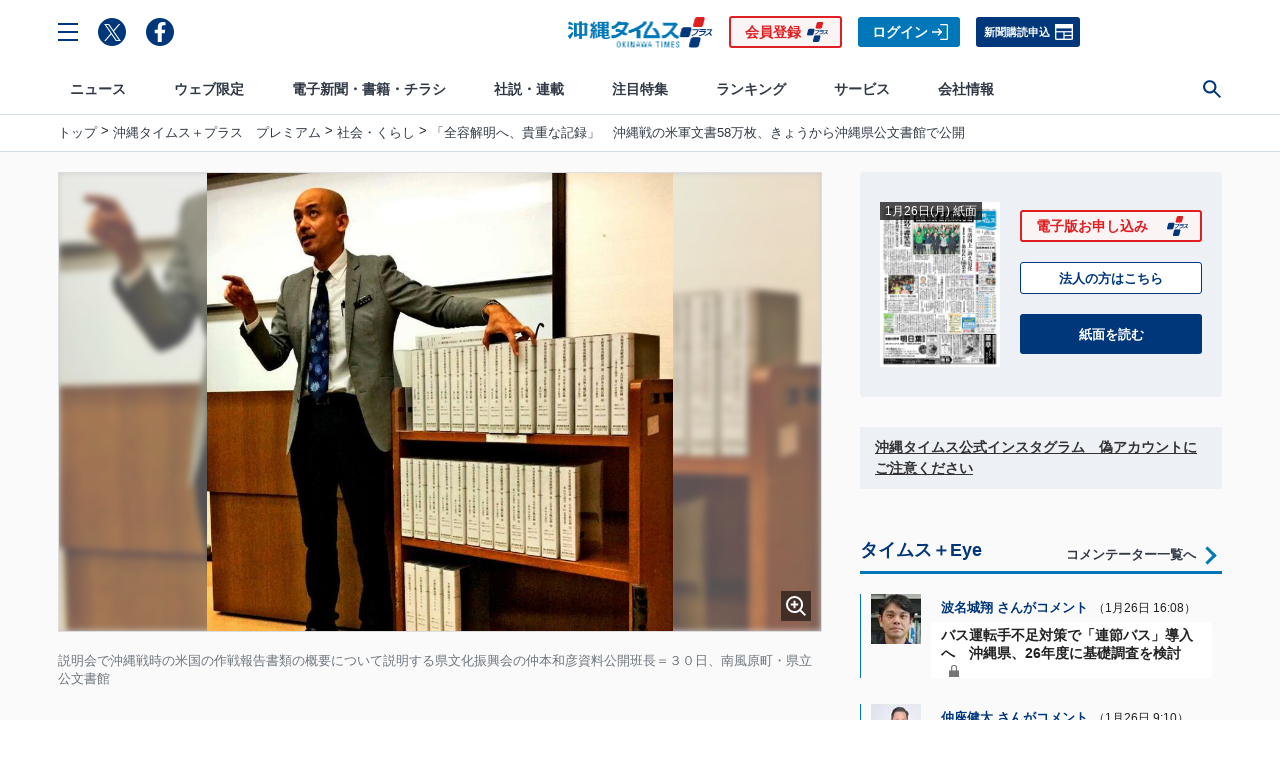

--- FILE ---
content_type: text/html; charset=utf-8
request_url: https://www.okinawatimes.co.jp/articles/-/91022
body_size: 21843
content:

<!DOCTYPE html>
<html lang="ja">
<head>
<meta charset="UTF-8">
<meta name="viewport" content="width=device-width, initial-scale=1">
<title>「全容解明へ、貴重な記録」　沖縄戦の米軍文書58万枚、きょうから沖縄県公文書館で公開　 | 沖縄タイムス＋プラス</title>
<meta name="keyword" content="歴史,沖縄戦,沖縄県公文書館,沖縄,米軍基地,誤解だらけの沖縄基地,集団的自衛権,普天間移設問題,電子新聞,沖縄観光,グルメ,沖縄観光,沖縄タイムス">
<meta name="description" content="　沖縄県立公文書館（真栄城香代子館長）は、同館が新たに収集した沖縄戦時の米陸軍と海兵隊の作戦報告書類、計約５８万４千枚を、３１日から一般公開する。これまで同館が収蔵した沖縄戦関連記録の中でも最大規模となる資料群。同館では「不明な点が多い沖縄戦の全容を解明する上で貴重な記録」と説明している。">
<meta property="fb:admins" content="100001166128459">
<meta property="fb:app_id" content="130411323748054">
<meta property="og:locale" content="ja_JP">
<meta property="og:site_name" content="沖縄タイムス＋プラス">
<meta property="og:title" content="「全容解明へ、貴重な記録」　沖縄戦の米軍文書58万枚、きょうから沖縄県公文書館で公開　 | 沖縄タイムス＋プラス">
<meta property="og:image" content="https://oki.ismcdn.jp/mwimgs/6/c/1200wm/img_6c9cef09a8a8f91718fd319b40092fad86279.jpg">
<meta property="og:type" content="article">
<meta property="og:url" content="https://www.okinawatimes.co.jp/articles/-/91022">
<meta property="og:description" content="　沖縄県立公文書館（真栄城香代子館長）は、同館が新たに収集した沖縄戦時の米陸軍と海兵隊の作戦報告書類、計約５８万４千枚を、３１日から一般公開する。これまで同館が収蔵した沖縄戦関連記録の中でも最大規模となる資料群。同館では「不明な点が多い沖縄戦の全容を解明する上で貴重な記録」と説明している。">
<meta name="twitter:card" content="summary_large_image">
<meta name="twitter:site" content="@theokinawatimes">
<meta name="title" content="「全容解明へ、貴重な記録」　沖縄戦の米軍文書58万枚、きょうから沖縄県公文書館で公開　">
<meta name="twitter:domain" content="https://www.okinawatimes.co.jp">
<meta name="robots" content="max-image-preview:large,max-snippet:50,noarchive">
<meta name="facebook-domain-verification" content="to8efup67jeuzb2mg5ozc5v7rdabdp" />
<meta name="bingbot" content="noarchive">

<link rel="shortcut icon" sizes="16x16 32x32 64x64" type="image/vnd.microsoft.icon" href="/common/otp/images/favicon.ico">
<link rel="apple-touch-icon" href="/common/otp/images/apple-touch-icon.png">

<link rel="alternate" type="application/rss+xml" title="沖縄タイムス＋プラス 総合RSS" href="https://www.okinawatimes.co.jp/list/feed/rss">


<meta name="theme-color" content="#1e5eab"/>
<link rel="manifest" href="/manifest.json">

<link rel="preconnect" href="https://oki.ismcdn.jp" crossorigin>
<link rel="preconnect" href="https://www.googletagmanager.com" crossorigin>
<link rel="preconnect" href="https://storage.googleapis.com" crossorigin>
<link rel="preconnect" href="https://www.google-analytics.com" crossorigin>
<link rel="preconnect" href="https://adservice.google.co.jp" crossorigin>
<link rel="preconnect" href="https://securepubads.g.doubleclick.net" crossorigin>
<link rel="preconnect" href="https://googleads.g.doubleclick.net" crossorigin>
<link rel="preconnect" href="https://tpc.googlesyndication.com" crossorigin>
<link rel="preconnect" href="https://pagead2.googlesyndication.com" crossorigin>
<link rel="preconnect" href="https://static.criteo.net" crossorigin>
<link rel="preconnect dns-prefetch" href="https://connect.facebook.net">
<link rel="preconnect dns-prefetch" href="//platform.twitter.com">

<!-- 
<link rel="dns-prefetch" href="//pagead2.googlesyndication.com">
<link rel="dns-prefetch" href="//googleads.g.doubleclick.net">
<link rel="dns-prefetch" href="//tpc.googlesyndication.com">
<link rel="dns-prefetch" href="//www.gstatic.com">
 -->
  <link rel="canonical" href="https://www.okinawatimes.co.jp/articles/-/91022">
  <link rel="stylesheet" href="https://oki.ismcdn.jp/resources/otp-v2/css/pc/leafs.css?rd=202512041430">
  <script src="https://oki.ismcdn.jp/resources/otp-v2/js/lib/lozad.min.js?rd=202512041430" defer></script>
  <script src="https://oki.ismcdn.jp/resources/otp-v2/js/pc/leafs.js?rd=202512041430" defer></script>

  <link rel="stylesheet" href="https://oki.ismcdn.jp/resources/css/add-style.css?rd=202512041430">
  <script src="https://oki.ismcdn.jp/resources/js/add-script.js?rd=202512041430" defer></script>

  
<script type="application/ld+json">
[{"@context":"http://schema.org","@type":"WebSite","name":"沖縄タイムス＋プラス","alternateName":"沖縄タイムス＋プラス | 沖縄の最新ニュースサイト","url":"https://www.okinawatimes.co.jp","sameAs":["https://twitter.com/","https://www.facebook.com/"],"potentialAction":{"@type":"SearchAction","target":"https://www.okinawatimes.co.jp/search?fulltext={search_term}","query-input":"required name=search_term"}},{"@context":"http://schema.org","@type":"NewsArticle","mainEntityOfPage":{"@type":"WebPage","@id":"https://www.okinawatimes.co.jp/articles/-/91022"},"headline":"「全容解明へ、貴重な記録」　沖縄戦の米軍文書58万枚、きょうから沖縄県公文書館で公開　","image":{"@type":"ImageObject","url":"https://oki.ismcdn.jp/mwimgs/6/c/1200wm/img_6c9cef09a8a8f91718fd319b40092fad86279.jpg","width":"800","height":"786"},"author":{"@type":"Person","name":"沖縄タイムス＋プラス","url":"https://www.okinawatimes.co.jp/list/author/%E6%B2%96%E7%B8%84%E3%82%BF%E3%82%A4%E3%83%A0%E3%82%B9%EF%BC%8B%E3%83%97%E3%83%A9%E3%82%B9"},"datePublished":"2017-03-31T12:35:00+09:00","dateModified":"2017-03-31T12:08:49+09:00","description":"　沖縄県立公文書館（真栄城香代子館長）は、同館が新たに収集した沖縄戦時の米陸軍と海兵隊の作戦報告書類、計約５８万４千枚を、３１日から一般公開する。これまで同館が収蔵した沖縄戦関連記録の中でも最大規模となる資料群。同館では「不明な点が多い沖縄戦の全容を解明する上で貴重な記録」と説明している。","publisher":{"@type":"Organization","name":"沖縄タイムス＋プラス","logo":{"@type":"ImageObject","url":"https://oki.ismcdn.jp/common/otp/images/v1/common/main-logo.png"}},"isAccessibleForFree":false,"hasPart":{"@type":"WebPageElement","isAccessibleForFree":false,"cssSelector":".paywalled-content"}},{"@context":"http://schema.org","@type":"BreadcrumbList","itemListElement":[[{"@type":"ListItem","position":1,"item":{"@id":"https://www.okinawatimes.co.jp","name":"沖縄タイムス＋プラス"}},{"@type":"ListItem","position":2,"item":{"@id":"https://www.okinawatimes.co.jp/category/news-okinawatimes-premium","name":"沖縄タイムス＋プラス　プレミアム"}},{"@type":"ListItem","position":3,"item":{"@id":"https://www.okinawatimes.co.jp/subcategory/%E7%A4%BE%E4%BC%9A%E3%83%BB%E3%81%8F%E3%82%89%E3%81%97","name":"社会・くらし"}},{"@type":"ListItem","position":4,"item":{"@id":"https://www.okinawatimes.co.jp/articles/-/91022","name":"「全容解明へ、貴重な記録」　沖縄戦の米軍文書58万枚、きょうから沖縄県公文書館で公開　"}}]]}]
</script>
<script>
dataLayer = [
  {
  "media": "MediaWeaver",
  "articleId": "91022",
  "title": "「全容解明へ、貴重な記録」　沖縄戦の米軍文書58万枚、きょうから沖縄県公文書館で公開　",
  "category": "沖縄タイムス＋プラス　プレミアム",
  "genre": "社会・くらし",
  "tag": "歴史,沖縄戦,沖縄県公文書館",
  "pubDate": "20170331",
  "articleType": "premium",
  "sale": "0",
  "test": "B",
  "userStatus": "not-login"
}
];
</script>



<!-- Google Tag Manager20230131更新 -->
<script>(function(w,d,s,l,i){w[l]=w[l]||[];w[l].push({'gtm.start':
    new Date().getTime(),event:'gtm.js'});var f=d.getElementsByTagName(s)[0],
    j=d.createElement(s),dl=l!='dataLayer'?'&l='+l:'';j.async=true;j.src=
    'https://www.googletagmanager.com/gtm.js?id='+i+dl;f.parentNode.insertBefore(j,f);
    })(window,document,'script','dataLayer','GTM-T3ZCTPF');</script>
 <!-- End Google Tag Manager -->   



<script type="text/javascript" src="//static.criteo.net/js/ld/publishertag.js"></script>
<script type='text/javascript'>
  var googletag = googletag || {};
  googletag.cmd = googletag.cmd || [];
  (function() {
    var gads = document.createElement('script');
    gads.async = true;
    gads.type = 'text/javascript';
    var useSSL = 'https:' == document.location.protocol;
    gads.src = (useSSL ? 'https:' : 'http:') +
      '//www.googletagservices.com/tag/js/gpt.js';
    var node = document.getElementsByTagName('script')[0];
    node.parentNode.insertBefore(gads, node);
  })();
</script>

<script type="application/javascript" src="//anymind360.com/js/195/ats.js"></script>
<script async src="https://securepubads.g.doubleclick.net/tag/js/gpt.js"></script>

<!-- DFP by FourM -->
<script>
  window.googletag = window.googletag || {cmd: []};
  googletag.cmd.push(function() {
    googletag.defineSlot('/83555300,125786247/okinawatimes/okinawatimes/pc_article_header', [[1, 1], [728, 90], [970, 90]], 'pc_article_header').addService(googletag.pubads());
    googletag.defineSlot('/83555300,125786247/okinawatimes/okinawatimes/pc_article_underarticle_left', [[1, 1], [336, 280], [300, 250]], 'pc_article_underarticle_left').addService(googletag.pubads());
    googletag.defineSlot('/83555300,125786247/okinawatimes/okinawatimes/pc_article_underarticle_right', [[1, 1], [300, 250], [336, 280]], 'pc_article_underarticle_right').addService(googletag.pubads());
    googletag.defineSlot('/83555300,125786247/okinawatimes/okinawatimes/pc_article_right_1st', [[300, 600], [300, 250], [1, 1]], 'pc_article_right_1st').addService(googletag.pubads());
    googletag.defineSlot('/83555300,125786247/okinawatimes/okinawatimes/pc_article_right_2nd', [[300, 600], [300, 250], [1, 1]], 'pc_article_right_2nd').addService(googletag.pubads());
    googletag.defineSlot('/83555300,125786247/okinawatimes/okinawatimes/pc_all_right_2nd', [[300, 100], [1, 1], [300, 250], 'fluid', [300, 600]], 'pc_all_right_2nd').addService(googletag.pubads());

   // googletag.defineSlot('/83555300,125786247/okinawatimes/okinawatimes/pc_article_inarticle', [[1, 1],'fluid', [300, 250], [336, 280]], 'pc_article_inarticle').addService(googletag.pubads());
    googletag.defineSlot('/83555300,125786247/okinawatimes/okinawatimes/pc_article_underarticle_movie', ['fluid', [1, 1]],'pc_article_underarticle_movie').addService(googletag.pubads());
    googletag.pubads().setTargeting("articleId","91022");
    googletag.pubads().setTargeting("title","「全容解明へ、貴重な記録」　沖縄戦の米軍文書58万枚、きょうから沖縄県公文書館で公開　");
    googletag.pubads().setTargeting("category","沖縄タイムス＋プラス　プレミアム");
    googletag.pubads().setTargeting("genre","社会・くらし");
    googletag.pubads().setTargeting("tag","歴史,沖縄戦,沖縄県公文書館");
    googletag.pubads().setTargeting("pubDate","20170331");
    googletag.pubads().setTargeting("articleType","premium");
    googletag.pubads().setTargeting("userStatus","not-login");
    googletag.pubads().setTargeting("sale","0");
    googletag.pubads().enableSingleRequest();
    googletag.pubads().collapseEmptyDivs();
    googletag.pubads().setTargeting('param:adtest', '1');
    //googletag.pubads().disableInitialLoad();
    googletag.enableServices();
  });
</script>
<!-- /DFP by FourM -->
<script type="text/javascript" async="async" src="//widgets.outbrain.com/outbrain.js"></script>

<!-- <link rel="stylesheet" href="https://visualnews.kyodonews.jp/src/index.css"> -->
<!-- <script type="module" src="https://visualnews.kyodonews.jp/src/index.js" charset="UTF-8"></script> -->
<!-- Optimize Next -->
<script>(function(p,r,o,j,e,c,t,g){
p['_'+t]={};g=r.createElement('script');g.src='https://www.googletagmanager.com/gtm.js?id=GTM-'+t;r[o].prepend(g);
g=r.createElement('style');g.innerText='.'+e+t+'{visibility:hidden!important}';r[o].prepend(g);
r[o][j].add(e+t);setTimeout(function(){if(r[o][j].contains(e+t)){r[o][j].remove(e+t);p['_'+t]=0}},c)
})(window,document,'documentElement','classList','loading',2000,'PJKTDXS8')</script>
<!-- End Optimize Next --></head>
<body data-anchor="to-top">
<!-- Google Tag Manager20230131更新 -->
<noscript><iframe src="https://www.googletagmanager.com/ns.html?id=GTM-T3ZCTPF"
    height="0" width="0" style="display:none;visibility:hidden"></iframe></noscript>
<!-- End Google Tag Manager (noscript) -->


<div class="u-flex u-flex--center u-paper-fafafa">
  <!-- /83555300/okinawatimes/okinawatimes/pc_article_header -->
  <div id='pc_article_header' class='u-mt-s u-mb-s u-minh90'>
  <script>
  googletag.cmd.push(function() { googletag.display('pc_article_header'); });
  </script>
  </div>
</div>


<div class="l-wrapper">

  <!-- ヘッダー -->
  <header class="g-header js-header">
    <div class="g-header__container">
      <div class="g-header__box">
        <div class="g-header__toolbar g-header__toolbar--left">
          <div class="g-header__menu-btn c-menu js-header__menu-btn">
            <svg class="c-menu--close" xmlns="http://www.w3.org/2000/svg"><path d="M0,2H20V0H0Z" transform="translate(1.414) rotate(45)"/><path d="M0,0V2H20V0Z" transform="translate(0 14.142) rotate(-45)"/></svg>
            <svg class="c-menu--open" xmlns="http://www.w3.org/2000/svg"><g><path d="m0 2h20v-2h-20z" transform="translate(0 16)"/><path d="m0 2h20v-2h-20z" transform="translate(0 8)"/><path d="m0 0v2h20v-2z"/></g></svg>
          </div>
          <a class="g-header__sns-icon c-share__link c-share__link--round" href="https://twitter.com/theokinawatimes" target="_blank" rel="noopener"><img src="https://oki.ismcdn.jp/common/otp/icon/icon-x.svg" width="17" height="17" alt="Twitter"></a>
          <a class="g-header__sns-icon c-share__link c-share__link--round" href="https://www.facebook.com/okinawatimes" target="_blank" rel="noopener"><img src="https://oki.ismcdn.jp/common/otp/icon/icon-fb.svg" alt="facebook" width="20" height="20"></a>
        </div>
        <div class="g-header__toolbar g-header__toolbar--center">
          <a href="/"><div class="g-header__logo"><img class="g-header__logo-image" src="https://oki.ismcdn.jp/common/otp/images/v2/logo@2x.png" width="146" height="31" alt="沖縄タイムス＋プラス" /></div></a>
        </div>

        <div class="g-header__toolbar g-header__toolbar--right">
          <a class="c-btn c-btn--signup" href="/feature/guide/plan#okinawatimesPlusPlan">会員登録</a>
          <a class="c-btn c-btn--sign-in" href="/auth/login?return_to=https%3A%2F%2Fwww.okinawatimes.co.jp%2Farticles%2F-%2F91022">ログイン</a>
          <a class="c-btn c-btn--subscription" href="https://okinawatimes.jp/contact/subscribe/" target="_blank">新聞購読申込</a>
        </div>
      </div>
    </div>
  <!-- ナビゲーション -->
  <nav class="g-nav js-nav">
    <div class="g-nav__primary">
      <div class="g-nav__toolbar">
        <div class="g-nav__menu-btn u-mr20 c-menu js-nav__menu-btn">
          <svg class="c-menu--open" xmlns="http://www.w3.org/2000/svg"><g><path d="m0 2h20v-2h-20z" transform="translate(0 16)"/><path d="m0 2h20v-2h-20z" transform="translate(0 8)"/><path d="m0 0v2h20v-2z"/></g></svg>
          <svg class="c-menu--close" xmlns="http://www.w3.org/2000/svg"><path d="M0,2H20V0H0Z" transform="translate(1.414) rotate(45)"/><path d="M0,0V2H20V0Z" transform="translate(0 14.142) rotate(-45)"/></svg>
        </div>
        <div class="g-nav__logo u-mr10 js-nav__logo"><a href="/"><img src="https://oki.ismcdn.jp/common/otp/images/v2/logo@2x.png" width="116" height="24" alt="沖縄タイムス＋プラス" /></a></div>

        <ul class="g-nav__primary-list">

          <li class="g-nav__primary-list-item">
            <a href="/category/news-all" class="g-nav__primary-link js-nav__primary-link" data-nav="news" target="">ニュース</a>
          </li>
          <li class="g-nav__primary-list-item">
            <a href="/category/web-original" class="g-nav__primary-link js-nav__primary-link" data-nav="original" target="">ウェブ限定</a>
          </li>
          <li class="g-nav__primary-list-item">
            <a href="/list/info/viewer/" class="g-nav__primary-link js-nav__primary-link" data-nav="newspaper" target="">電子新聞・書籍・チラシ</a>
          </li>
          <li class="g-nav__primary-list-item">
            <a href="/category/series-column" class="g-nav__primary-link js-nav__primary-link" data-nav="series-column" target="">社説・連載</a>
          </li>
          <li class="g-nav__primary-list-item">
            <a href="" class="g-nav__primary-link js-nav__primary-link" data-nav="feature" target="">注目特集</a>
          </li>
          <li class="g-nav__primary-list-item">
            <a href="/list/ranking" class="g-nav__primary-link js-nav__primary-link" data-nav="ranking" target="">ランキング</a>
          </li>
          <li class="g-nav__primary-list-item">
            <a href="" class="g-nav__primary-link js-nav__primary-link" data-nav="service" target="">サービス</a>
          </li>
          <li class="g-nav__primary-list-item">
            <a href="http://www.okinawatimes.jp" class="g-nav__primary-link js-nav__primary-link" data-nav="company" target="_blank">会社情報</a>
          </li>
          <!-- <li class="g-nav__primary-list-item"><a class="g-nav__primary-link js-nav__primary-link" href="https://okinawatimes.jp/" target="_blank">会社情報</a> </li> -->
          <li class="g-nav__primary-list-item">
            <button class="g-nav__primary-btn c-menu js-nav__primary-btn">
              <svg class="c-menu--close" xmlns="http://www.w3.org/2000/svg"><path d="M0,2H20V0H0Z" transform="translate(1.414) rotate(45)"/><path d="M0,0V2H20V0Z" transform="translate(0 14.142) rotate(-45)"/></svg>
              <svg class="c-menu--search" xmlns="http://www.w3.org/2000/svg" width="22" heigh="22" viewBox="0 0 22 22"><path d="m22 20.258-7.125-7.125a8.177 8.177 0 1 0 -1.724 1.759l7.106 7.108zm-13.734-6.286a5.706 5.706 0 1 1 5.706-5.706 5.705 5.705 0 0 1 -5.706 5.706"/></svg>
            </button>
          </li>
        </ul>
        <div class="g-nav__btn-group js-nav__btn-group">
            <a class="c-btn c-btn--signup u-ml-xxs" href="/auth/preregistration">会員登録</a>
            <a class="c-btn c-btn--sign-in u-ml-xxs" href="https://www.okinawatimes.co.jp/auth/login?return_to=https%3A%2F%2Fwww.okinawatimes.co.jp%2Farticles%2F-%2F91022">ログイン</a>
        </div>
      </div>
    </div>
    <div class="g-nav__secondary">
      <ul class="g-nav__secondary-list js-nav__secondary-list" data-nav="news">
        <li class="g-nav__secondary-list-item"><a href="/list/archives" class="g-nav__secondary-link" data-block="mainnavi" target="">今日のニュース</a></li>
        <li class="g-nav__secondary-list-item"><a href="/list/archives?ccode=newspaper-okinawatimes" class="g-nav__secondary-link" data-block="mainnavi" target="">紙面掲載記事</a></li>
        <li class="g-nav__secondary-list-item"><a href="/subcategory/%E7%B1%B3%E8%BB%8D%E5%9F%BA%E5%9C%B0%E3%83%BB%E5%AE%89%E4%BF%9D" class="g-nav__secondary-link" data-block="mainnavi" target="">基地問題</a></li>
        <li class="g-nav__secondary-list-item"><a href="/subcategory/%E4%BA%8B%E4%BB%B6%E3%83%BB%E4%BA%8B%E6%95%85" class="g-nav__secondary-link" data-block="mainnavi" target="">事件・事故</a></li>
        <li class="g-nav__secondary-list-item"><a href="/subcategory/%E6%94%BF%E6%B2%BB" class="g-nav__secondary-link" data-block="mainnavi" target="">政治</a></li>
        <li class="g-nav__secondary-list-item"><a href="/subcategory/%E7%B5%8C%E6%B8%88" class="g-nav__secondary-link" data-block="mainnavi" target="">経済</a></li>
        <li class="g-nav__secondary-list-item"><a href="/subcategory/%E7%A4%BE%E4%BC%9A%E3%83%BB%E3%81%8F%E3%82%89%E3%81%97" class="g-nav__secondary-link" data-block="mainnavi" target="">社会</a></li>
        <li class="g-nav__secondary-list-item"><a href="/subcategory/%E3%82%B9%E3%83%9D%E3%83%BC%E3%83%84" class="g-nav__secondary-link" data-block="mainnavi" target="">スポーツ</a></li>
        <li class="g-nav__secondary-list-item"><a href="/subcategory/%E6%96%87%E5%8C%96%E3%83%BB%E8%8A%B8%E8%83%BD" class="g-nav__secondary-link" data-block="mainnavi" target="">文化・芸能</a></li>
        <li class="g-nav__secondary-list-item"><a href="/category/news-oriconstyle" class="g-nav__secondary-link" data-block="mainnavi" target="">エンタメ</a></li>
        <li class="g-nav__secondary-list-item"><a href="/category/news-pressrelease" class="g-nav__secondary-link" data-block="mainnavi" target="">プレスリリース</a></li>
      </ul>
      <ul class="g-nav__secondary-list js-nav__secondary-list" data-nav="original">
        <li class="g-nav__secondary-list-item"><a href="/category/web_original_plus" class="g-nav__secondary-link" data-block="web_original_plus" target="">ウェブオリジナルPlus</a></li>
        <li class="g-nav__secondary-list-item"><a href="/category/nichiyou_column" class="g-nav__secondary-link" data-block="nichiyou_column" target="">記者コラム</a></li>
        <li class="g-nav__secondary-list-item"><a href="/category/digi-edition-choice" class="g-nav__secondary-link" data-block="digi-edition-choice" target="">デジ編チョイス</a></li>
        <li class="g-nav__secondary-list-item"><a href="/category/incident-truth" class="g-nav__secondary-link" data-block="incident-truth" target="">事件・事故の真相</a></li>
        <li class="g-nav__secondary-list-item"><a href="/list/commentators" class="g-nav__secondary-link" data-block="expert-eye" target="">タイムス＋Eye</a></li>
        <li class="g-nav__secondary-list-item"><a href="/category/umincyuninaritai" class="g-nav__secondary-link" data-block="umincyuninaritai" target="">海人になりたい</a></li>
        <li class="g-nav__secondary-list-item"><a href="/category/kyodo-visualnews" class="g-nav__secondary-link" data-block="kyodo-visualnews" target="">ビジュアルニュース</a></li>
        <li class="g-nav__secondary-list-item"><a href="/category/47Reporters" class="g-nav__secondary-link" data-block="47Reporters" target="">47リポーターズ</a></li>
      </ul>
      <ul class="g-nav__secondary-list js-nav__secondary-list" data-nav="newspaper">
        <li class="g-nav__secondary-list-item"><a href="/list/info/viewer/" class="g-nav__secondary-link" data-block="mainnavi" target="">紙面・書籍一覧</a></li>
        <li class="g-nav__secondary-list-item"><a href="/auth/preregistration" class="g-nav__secondary-link" data-block="mainnavi" target="">お申し込み</a></li>
        <li class="g-nav__secondary-list-item"><a href="/auth/update?contact=form" class="g-nav__secondary-link" data-block="mainnavi" target="">お問い合わせ</a></li>
        <li class="g-nav__secondary-list-item"><a href="/feature/guide/plan" class="g-nav__secondary-link" data-block="mainnavi" target="">電子版とは</a></li>
      </ul>
      <ul class="g-nav__secondary-list js-nav__secondary-list" data-nav="series-column">
        <li class="g-nav__secondary-list-item"><a href="/category/editorial" class="g-nav__secondary-link" data-block="editorial" target="">社説</a></li>
        <li class="g-nav__secondary-list-item"><a href="/category/tc-taigen-shougen" class="g-nav__secondary-link" data-block="tc-taigen-shougen" target="">大弦小弦</a></li>
        <li class="g-nav__secondary-list-item"><a href="/category/kanashiyaokinawa_sensoutokokoronokizu" class="g-nav__secondary-link" data-block="kanashiyaokinawa_sensoutokokoronokizu" target="">悲しや沖縄 戦争と心の傷</a></li>
        <li class="g-nav__secondary-list-item"><a href="/category/anotokiwatashiwa_sengo80" class="g-nav__secondary-link" data-block="anotokiwatashiwa_sengo80" target="">あの時私は 戦後８０年１８紙企画</a></li>
        <li class="g-nav__secondary-list-item"><a href="/category/zinkoukakusa_fukkousakwotou" class="g-nav__secondary-link" data-block="zinkoukakusa_fukkousakwotou" target="">人口格差 振興策を問う</a></li>
      </ul>
      <ul class="g-nav__secondary-list js-nav__secondary-list" data-nav="feature">
        <li class="g-nav__secondary-list-item"><a href="/feature/nanjoshigisen2025" class="g-nav__secondary-link" data-block="nanjoshigisen2025" target="">南城市議選2025</a></li>
        <li class="g-nav__secondary-list-item"><a href="/subcategory/戦後80年" class="g-nav__secondary-link" data-block="sengo80" target="">戦後80年</a></li>
        <li class="g-nav__secondary-list-item"><a href="/subcategory/%E9%A6%96%E9%87%8C%E5%9F%8E" class="g-nav__secondary-link" data-block="syurijo" target="">よみがえれ首里城  焼失から6年</a></li>
        <li class="g-nav__secondary-list-item"><a href="/feature/junglia" class="g-nav__secondary-link" data-block="junglia" target="">ジャングリア開業</a></li>
        <li class="g-nav__secondary-list-item"><a href="/subcategory/%E3%82%AA%E3%83%AA%E3%82%AA%E3%83%B3%E3%83%93%E3%83%BC%E3%83%AB" class="g-nav__secondary-link" data-block="orionbeer" target="">オリオンビール上場</a></li>
        <li class="g-nav__secondary-list-item"><a href="/feature/nahasigisen2025" class="g-nav__secondary-link" data-block="nahasigisen2025" target="">那覇市議選2025</a></li>
      </ul>
      <ul class="g-nav__secondary-list js-nav__secondary-list" data-nav="ranking">
        <li class="g-nav__secondary-list-item"><a href="/list/ranking?genre=%E7%B7%8F%E5%90%88" class="g-nav__secondary-link" data-block="mainnavi" target="">総合</a></li>
        <li class="g-nav__secondary-list-item"><a href="/list/ranking?genre=WEB%E3%82%AA%E3%83%AA%E3%82%B8%E3%83%8A%E3%83%AB" class="g-nav__secondary-link" data-block="mainnavi" target="">WEBオリジナル</a></li>
        <li class="g-nav__secondary-list-item"><a href="/list/ranking?genre=%E4%BC%9A%E5%93%A1%E9%99%90%E5%AE%9A%E8%A8%98%E4%BA%8B" class="g-nav__secondary-link" data-block="mainnavi" target="">会員限定記事</a></li>
      </ul>
      <ul class="g-nav__secondary-list js-nav__secondary-list" data-nav="service">
        <li class="g-nav__secondary-list-item"><a href="http://shop.okinawatimes.co.jp/" class="g-nav__secondary-link" data-block="mainnavi" target="_blank">沖縄タイムスの本</a></li>
        <li class="g-nav__secondary-list-item"><a href="https://okinawa.epitas.com/" class="g-nav__secondary-link" data-block="mainnavi" target="_blank">写真パラダイス</a></li>
        <li class="g-nav__secondary-list-item"><a href="https://okuyami-sokuho.com/" class="g-nav__secondary-link" data-block="mainnavi" target="_blank">お悔み速報沖縄「しまダビ」</a></li>
        <li class="g-nav__secondary-list-item"><a href="https://okinawa.pro.epitas.com/" class="g-nav__secondary-link" data-block="mainnavi" target="_blank">法人向け「写真ライブラリー」</a></li>
        <li class="g-nav__secondary-list-item"><a href="https://voicy.jp/channel/1514/all" class="g-nav__secondary-link" data-block="mainnavi" target="_blank">音声配信｢サクッと沖縄｣</a></li>
        <li class="g-nav__secondary-list-item"><a href="https://okinawatimes.jp/business/" class="g-nav__secondary-link" data-block="mainnavi" target="_blank">電子版法人契約</a></li>
      </ul>
      <ul class="g-nav__secondary-list js-nav__secondary-list" data-nav="company">
        <li class="g-nav__secondary-list-item"><a href="https://okinawatimes.jp/company-overview/" class="g-nav__secondary-link" data-block="mainnavi" target="_blank">会社概要</a></li>
        <li class="g-nav__secondary-list-item"><a href="https://okinawatimes.jp/services/" class="g-nav__secondary-link" data-block="mainnavi" target="_blank">事業案内</a></li>
        <li class="g-nav__secondary-list-item"><a href="https://okinawatimes.jp/contact/advertisement/" class="g-nav__secondary-link" data-block="mainnavi" target="_blank">広告案内</a></li>
        <li class="g-nav__secondary-list-item"><a href="https://okinawatimes.jp/contact/article/" class="g-nav__secondary-link" data-block="mainnavi" target="_blank">記事利用案内</a></li>
        <li class="g-nav__secondary-list-item"><a href="https://okinawatimes.jp/contact/facility/" class="g-nav__secondary-link" data-block="mainnavi" target="_blank">施設利用案内</a></li>
        <li class="g-nav__secondary-list-item"><a href="https://okinawatimes.jp/contact/sponsorship/" class="g-nav__secondary-link" data-block="mainnavi" target="_blank">後援申請</a></li>
        <li class="g-nav__secondary-list-item"><a href="https://okinawatimes.jp/contact/education-training/" class="g-nav__secondary-link" data-block="mainnavi" target="_blank">NIE/NIB</a></li>
        <li class="g-nav__secondary-list-item"><a href="https://okinawatimes.jp/news/" class="g-nav__secondary-link" data-block="mainnavi" target="_blank">最新のお知らせ</a></li>
      </ul>
    </div>
    <div class="g-nav__tertiary js-nav__tertiary">
      <div class="g-nav__tertiary-box">
        <form action="/search" method="get" class="g-nav__tertiary-form u-flex u-flex--aligncenter">
          <input class="g-nav__tertiary-input" type="text" value="" name="fulltext" placeholder="サイト内を検索" autocomplete="off">
          <input type="hidden" id="organization" value="organization" name="type">
          <input class="g-nav__tertiary-submit c-arrow c-arrow--white c-arrow--r" type="submit" value="">
        </form>
      </div>
    </div>
    <div class="c-to-top js-to-top" data-anchor-to="to-top"><div class="c-arrow c-arrow--t"></div></div>
  </nav>
  <div class="g-drawer c-scroll js-drawer">
    <div class="g-drawer__box">
      <div class="g-drawer__head">
        <div class="g-drawer__btn-group">
            <a class="c-btn c-btn--signup c-btn--center" href="/auth/preregistration">会員登録</a>
            <a class="c-btn c-btn--sign-in c-btn--center" href="https://www.okinawatimes.co.jp/auth/login?return_to=https%3A%2F%2Fwww.okinawatimes.co.jp%2Farticles%2F-%2F91022">ログイン</a>
        </div>
      </div>
      <ul class="g-drawer__primary-list">
        <li class="g-drawer__primary-list-item js-drawer__primary-list-item">
          <div class="g-drawer__primary-list-title js-drawer__primary-list-title">
            ニュース
            <div class="g-drawer__arrow c-arrow c-arrow--b"></div>
          </div>
          <ul class="g-drawer__secondary-list">
            <li class="g-drawer__secondary-list-item">
              <a class="g-drawer__secondary-list-link" href="/category/news-all" target="">ニュース</a>
            </li>
            <li class="g-drawer__secondary-list-item">
              <a class="g-drawer__secondary-list-link" href="/list/archives" target="">今日のニュース</a>
            </li>
            <li class="g-drawer__secondary-list-item">
              <a class="g-drawer__secondary-list-link" href="/list/archives?ccode=newspaper-okinawatimes" target="">紙面掲載記事</a>
            </li>
            <li class="g-drawer__secondary-list-item">
              <a class="g-drawer__secondary-list-link" href="/subcategory/%E7%B1%B3%E8%BB%8D%E5%9F%BA%E5%9C%B0%E3%83%BB%E5%AE%89%E4%BF%9D" target="">基地問題</a>
            </li>
            <li class="g-drawer__secondary-list-item">
              <a class="g-drawer__secondary-list-link" href="/subcategory/%E4%BA%8B%E4%BB%B6%E3%83%BB%E4%BA%8B%E6%95%85" target="">事件・事故</a>
            </li>
            <li class="g-drawer__secondary-list-item">
              <a class="g-drawer__secondary-list-link" href="/subcategory/%E6%94%BF%E6%B2%BB" target="">政治</a>
            </li>
            <li class="g-drawer__secondary-list-item">
              <a class="g-drawer__secondary-list-link" href="/subcategory/%E7%B5%8C%E6%B8%88" target="">経済</a>
            </li>
            <li class="g-drawer__secondary-list-item">
              <a class="g-drawer__secondary-list-link" href="/subcategory/%E7%A4%BE%E4%BC%9A%E3%83%BB%E3%81%8F%E3%82%89%E3%81%97" target="">社会</a>
            </li>
            <li class="g-drawer__secondary-list-item">
              <a class="g-drawer__secondary-list-link" href="/subcategory/%E3%82%B9%E3%83%9D%E3%83%BC%E3%83%84" target="">スポーツ</a>
            </li>
            <li class="g-drawer__secondary-list-item">
              <a class="g-drawer__secondary-list-link" href="/subcategory/%E6%96%87%E5%8C%96%E3%83%BB%E8%8A%B8%E8%83%BD" target="">文化・芸能</a>
            </li>
            <li class="g-drawer__secondary-list-item">
              <a class="g-drawer__secondary-list-link" href="/category/news-oriconstyle" target="">エンタメ</a>
            </li>
            <li class="g-drawer__secondary-list-item">
              <a class="g-drawer__secondary-list-link" href="/category/news-pressrelease" target="">プレスリリース</a>
            </li>
          </ul>
        </li>
        <li class="g-drawer__primary-list-item js-drawer__primary-list-item">
          <div class="g-drawer__primary-list-title js-drawer__primary-list-title">
            ウェブ限定
            <div class="g-drawer__arrow c-arrow c-arrow--b"></div>
          </div>
          <ul class="g-drawer__secondary-list">
            <li class="g-drawer__secondary-list-item">
              <a class="g-drawer__secondary-list-link" href="/category/web-original" target="">ウェブ限定</a>
            </li>
            <li class="g-drawer__secondary-list-item">
              <a class="g-drawer__secondary-list-link" href="/category/web_original_plus" target="">ウェブオリジナルPlus</a>
            </li>
            <li class="g-drawer__secondary-list-item">
              <a class="g-drawer__secondary-list-link" href="/category/nichiyou_column" target="">記者コラム</a>
            </li>
            <li class="g-drawer__secondary-list-item">
              <a class="g-drawer__secondary-list-link" href="/category/digi-edition-choice" target="">デジ編チョイス</a>
            </li>
            <li class="g-drawer__secondary-list-item">
              <a class="g-drawer__secondary-list-link" href="/category/incident-truth" target="">事件・事故の真相</a>
            </li>
            <li class="g-drawer__secondary-list-item">
              <a class="g-drawer__secondary-list-link" href="/list/commentators" target="">タイムス＋Eye</a>
            </li>
            <li class="g-drawer__secondary-list-item">
              <a class="g-drawer__secondary-list-link" href="/category/umincyuninaritai" target="">海人になりたい</a>
            </li>
            <li class="g-drawer__secondary-list-item">
              <a class="g-drawer__secondary-list-link" href="/category/kyodo-visualnews" target="">ビジュアルニュース</a>
            </li>
            <li class="g-drawer__secondary-list-item">
              <a class="g-drawer__secondary-list-link" href="/category/47Reporters" target="">47リポーターズ</a>
            </li>
          </ul>
        </li>
        <li class="g-drawer__primary-list-item js-drawer__primary-list-item">
          <div class="g-drawer__primary-list-title js-drawer__primary-list-title">
            電子新聞・書籍・チラシ
            <div class="g-drawer__arrow c-arrow c-arrow--b"></div>
          </div>
          <ul class="g-drawer__secondary-list">
            <li class="g-drawer__secondary-list-item">
              <a class="g-drawer__secondary-list-link" href="/list/info/viewer/" target="">電子新聞・書籍・チラシ</a>
            </li>
            <li class="g-drawer__secondary-list-item">
              <a class="g-drawer__secondary-list-link" href="/list/info/viewer/" target="">紙面・書籍一覧</a>
            </li>
            <li class="g-drawer__secondary-list-item">
              <a class="g-drawer__secondary-list-link" href="/auth/preregistration" target="">お申し込み</a>
            </li>
            <li class="g-drawer__secondary-list-item">
              <a class="g-drawer__secondary-list-link" href="/auth/update?contact=form" target="">お問い合わせ</a>
            </li>
            <li class="g-drawer__secondary-list-item">
              <a class="g-drawer__secondary-list-link" href="/feature/guide/plan" target="">電子版とは</a>
            </li>
          </ul>
        </li>
        <li class="g-drawer__primary-list-item js-drawer__primary-list-item">
          <div class="g-drawer__primary-list-title js-drawer__primary-list-title">
            社説・連載
            <div class="g-drawer__arrow c-arrow c-arrow--b"></div>
          </div>
          <ul class="g-drawer__secondary-list">
            <li class="g-drawer__secondary-list-item">
              <a class="g-drawer__secondary-list-link" href="/category/series-column" target="">社説・連載</a>
            </li>
            <li class="g-drawer__secondary-list-item">
              <a class="g-drawer__secondary-list-link" href="/category/editorial" target="">社説</a>
            </li>
            <li class="g-drawer__secondary-list-item">
              <a class="g-drawer__secondary-list-link" href="/category/tc-taigen-shougen" target="">大弦小弦</a>
            </li>
            <li class="g-drawer__secondary-list-item">
              <a class="g-drawer__secondary-list-link" href="/category/kanashiyaokinawa_sensoutokokoronokizu" target="">悲しや沖縄 戦争と心の傷</a>
            </li>
            <li class="g-drawer__secondary-list-item">
              <a class="g-drawer__secondary-list-link" href="/category/anotokiwatashiwa_sengo80" target="">あの時私は 戦後８０年１８紙企画</a>
            </li>
            <li class="g-drawer__secondary-list-item">
              <a class="g-drawer__secondary-list-link" href="/category/zinkoukakusa_fukkousakwotou" target="">人口格差 振興策を問う</a>
            </li>
          </ul>
        </li>
        <li class="g-drawer__primary-list-item js-drawer__primary-list-item">
          <div class="g-drawer__primary-list-title js-drawer__primary-list-title">
            注目特集
            <div class="g-drawer__arrow c-arrow c-arrow--b"></div>
          </div>
          <ul class="g-drawer__secondary-list">
            <li class="g-drawer__secondary-list-item">
              <a class="g-drawer__secondary-list-link" href="" target="">注目特集</a>
            </li>
            <li class="g-drawer__secondary-list-item">
              <a class="g-drawer__secondary-list-link" href="/feature/nanjoshigisen2025" target="">南城市議選2025</a>
            </li>
            <li class="g-drawer__secondary-list-item">
              <a class="g-drawer__secondary-list-link" href="/subcategory/戦後80年" target="">戦後80年</a>
            </li>
            <li class="g-drawer__secondary-list-item">
              <a class="g-drawer__secondary-list-link" href="/subcategory/%E9%A6%96%E9%87%8C%E5%9F%8E" target="">よみがえれ首里城  焼失から6年</a>
            </li>
            <li class="g-drawer__secondary-list-item">
              <a class="g-drawer__secondary-list-link" href="/feature/junglia" target="">ジャングリア開業</a>
            </li>
            <li class="g-drawer__secondary-list-item">
              <a class="g-drawer__secondary-list-link" href="/subcategory/%E3%82%AA%E3%83%AA%E3%82%AA%E3%83%B3%E3%83%93%E3%83%BC%E3%83%AB" target="">オリオンビール上場</a>
            </li>
            <li class="g-drawer__secondary-list-item">
              <a class="g-drawer__secondary-list-link" href="/feature/nahasigisen2025" target="">那覇市議選2025</a>
            </li>
          </ul>
        </li>
        <li class="g-drawer__primary-list-item js-drawer__primary-list-item">
          <div class="g-drawer__primary-list-title js-drawer__primary-list-title">
            ランキング
            <div class="g-drawer__arrow c-arrow c-arrow--b"></div>
          </div>
          <ul class="g-drawer__secondary-list">
            <li class="g-drawer__secondary-list-item">
              <a class="g-drawer__secondary-list-link" href="/list/ranking" target="">ランキング</a>
            </li>
            <li class="g-drawer__secondary-list-item">
              <a class="g-drawer__secondary-list-link" href="/list/ranking?genre=%E7%B7%8F%E5%90%88" target="">総合</a>
            </li>
            <li class="g-drawer__secondary-list-item">
              <a class="g-drawer__secondary-list-link" href="/list/ranking?genre=WEB%E3%82%AA%E3%83%AA%E3%82%B8%E3%83%8A%E3%83%AB" target="">WEBオリジナル</a>
            </li>
            <li class="g-drawer__secondary-list-item">
              <a class="g-drawer__secondary-list-link" href="/list/ranking?genre=%E4%BC%9A%E5%93%A1%E9%99%90%E5%AE%9A%E8%A8%98%E4%BA%8B" target="">会員限定記事</a>
            </li>
          </ul>
        </li>
        <li class="g-drawer__primary-list-item js-drawer__primary-list-item">
          <div class="g-drawer__primary-list-title js-drawer__primary-list-title">
            サービス
            <div class="g-drawer__arrow c-arrow c-arrow--b"></div>
          </div>
          <ul class="g-drawer__secondary-list">
            <li class="g-drawer__secondary-list-item">
              <a class="g-drawer__secondary-list-link" href="" target="">サービス</a>
            </li>
            <li class="g-drawer__secondary-list-item">
              <a class="g-drawer__secondary-list-link" href="http://shop.okinawatimes.co.jp/" target="_blank">沖縄タイムスの本</a>
            </li>
            <li class="g-drawer__secondary-list-item">
              <a class="g-drawer__secondary-list-link" href="https://okinawa.epitas.com/" target="_blank">写真パラダイス</a>
            </li>
            <li class="g-drawer__secondary-list-item">
              <a class="g-drawer__secondary-list-link" href="https://okuyami-sokuho.com/" target="_blank">お悔み速報沖縄「しまダビ」</a>
            </li>
            <li class="g-drawer__secondary-list-item">
              <a class="g-drawer__secondary-list-link" href="https://okinawa.pro.epitas.com/" target="_blank">法人向け「写真ライブラリー」</a>
            </li>
            <li class="g-drawer__secondary-list-item">
              <a class="g-drawer__secondary-list-link" href="https://voicy.jp/channel/1514/all" target="_blank">音声配信｢サクッと沖縄｣</a>
            </li>
            <li class="g-drawer__secondary-list-item">
              <a class="g-drawer__secondary-list-link" href="https://okinawatimes.jp/business/" target="_blank">電子版法人契約</a>
            </li>
          </ul>
        </li>
        <li class="g-drawer__primary-list-item js-drawer__primary-list-item">
          <div class="g-drawer__primary-list-title js-drawer__primary-list-title">
            会社情報
            <div class="g-drawer__arrow c-arrow c-arrow--b"></div>
          </div>
          <ul class="g-drawer__secondary-list">
            <li class="g-drawer__secondary-list-item">
              <a class="g-drawer__secondary-list-link" href="http://www.okinawatimes.jp" target="_blank">会社情報</a>
            </li>
            <li class="g-drawer__secondary-list-item">
              <a class="g-drawer__secondary-list-link" href="https://okinawatimes.jp/company-overview/" target="_blank">会社概要</a>
            </li>
            <li class="g-drawer__secondary-list-item">
              <a class="g-drawer__secondary-list-link" href="https://okinawatimes.jp/services/" target="_blank">事業案内</a>
            </li>
            <li class="g-drawer__secondary-list-item">
              <a class="g-drawer__secondary-list-link" href="https://okinawatimes.jp/contact/advertisement/" target="_blank">広告案内</a>
            </li>
            <li class="g-drawer__secondary-list-item">
              <a class="g-drawer__secondary-list-link" href="https://okinawatimes.jp/contact/article/" target="_blank">記事利用案内</a>
            </li>
            <li class="g-drawer__secondary-list-item">
              <a class="g-drawer__secondary-list-link" href="https://okinawatimes.jp/contact/facility/" target="_blank">施設利用案内</a>
            </li>
            <li class="g-drawer__secondary-list-item">
              <a class="g-drawer__secondary-list-link" href="https://okinawatimes.jp/contact/sponsorship/" target="_blank">後援申請</a>
            </li>
            <li class="g-drawer__secondary-list-item">
              <a class="g-drawer__secondary-list-link" href="https://okinawatimes.jp/contact/education-training/" target="_blank">NIE/NIB</a>
            </li>
            <li class="g-drawer__secondary-list-item">
              <a class="g-drawer__secondary-list-link" href="https://okinawatimes.jp/news/" target="_blank">最新のお知らせ</a>
            </li>
          </ul>
        </li>
        <!-- <li class="g-drawer__primary-list-item"><a class="g-drawer__primary-list-title" href="https://okinawatimes.jp/" target="_blank">会社情報</a></li> -->
      </ul>
      <div class="g-drawer__foot">
        <div class="c-stack">
          <a class="g-drawer__foot-logo" href="/"><img src="https://oki.ismcdn.jp/common/otp/images/v2/logo@2x.png" alt="沖縄タイムス＋プラス" width="192" height="40" /></a>
          <a class="g-drawer__foot-sns-icon c-share__link c-share__link--round c-share__link--twitter" href="https://twitter.com/theokinawatimes" target="_blank" rel="noopener"><img src="https://oki.ismcdn.jp/common/otp/icon/icon-x.svg" width="24" height="24" alt="Twitter"></a>
          <a class="g-drawer__foot-sns-icon c-share__link c-share__link--round c-share__link--facebook" href="https://www.facebook.com/okinawatimes" target="_blank" rel="noopener"><img src="https://oki.ismcdn.jp/common/otp/icon/icon-fb.svg" alt="facebook" width="18" height="28"></a>
        </div>
        <ul class="g-drawer__link-list">
          <li class="g-drawer__link-list-item">
            <a class="g-drawer__link-list-text" href="/feature/guide/plan">沖縄タイムス+プラスとは</a>
          </li>
          <li class="g-drawer__link-list-item">
            <a class="g-drawer__link-list-text" href="/auth/preregistration">会員登録</a>
          </li>
          <li class="g-drawer__link-list-item">
            <a class="g-drawer__link-list-text" href="https://okinawatimes.jp/contact/subscribe/" target="_blank">沖縄タイムス 新聞宅配申込</a>
          </li>
          <li class="g-drawer__link-list-item">
            <a class="g-drawer__link-list-text" href="/list/info/viewer/">電子新聞</a>
          </li>
          <li class="g-drawer__link-list-item">
            <a class="g-drawer__link-list-text" href="https://okinawatimes.jp/" target="_blank">会社情報</a>
          </li>
          <li class="g-drawer__link-list-item">
            <a class="g-drawer__link-list-text" href="/list/info/contact">お問合せ</a>
          </li>
          <li class="g-drawer__link-list-item">
            <a class="g-drawer__link-list-text" href="/list/personal/privacy">個人情報</a>
          </li>
        </ul>
      </div>
    </div>
  </div>
  </header>
  <nav class="g-breadcrumb">
  <ol class="g-breadcrumb__list">
    <li class="g-breadcrumb__item"><a class="g-breadcrumb__link" href="/">トップ</a></li>
    <li class="g-breadcrumb__item"><a class="g-breadcrumb__link" href="https://www.okinawatimes.co.jp/category/news-okinawatimes-premium">沖縄タイムス＋プラス　プレミアム</a></li>
    <li class="g-breadcrumb__item"><a class="g-breadcrumb__link" href="/subcategory/%E7%A4%BE%E4%BC%9A%E3%83%BB%E3%81%8F%E3%82%89%E3%81%97">社会・くらし</a></li>
    <li class="g-breadcrumb__item"><a class="g-breadcrumb__link" href="https://www.okinawatimes.co.jp/articles/-/91022">「全容解明へ、貴重な記録」　沖縄戦の米軍文書58万枚、きょうから沖縄県公文書館で公開　</a></li>
  </ol>
</nav>
<hr>
  <div class="l-container u-mt-s l-stack --end">


      <main class="l-main l-sticky">
        <article>

<header class="article-header">

  <a href="/articles/gallery/91022" class="article-header__image c-card__media c-icon c-icon--zoom">
    <div class="c-card__blur lazy" style="background-image: url(https://oki.ismcdn.jp/mwimgs/6/c/764wm/img_6c9cef09a8a8f91718fd319b40092fad86279.jpg)"></div>
    <img src="https://oki.ismcdn.jp/mwimgs/6/c/764wm/img_6c9cef09a8a8f91718fd319b40092fad86279.jpg" data-src="https://oki.ismcdn.jp/mwimgs/6/c/1528wm/img_6c9cef09a8a8f91718fd319b40092fad86279.jpg" data-srcset="https://oki.ismcdn.jp/mwimgs/6/c/764wm/img_6c9cef09a8a8f91718fd319b40092fad86279.jpg 1x, https://oki.ismcdn.jp/mwimgs/6/c/1528wm/img_6c9cef09a8a8f91718fd319b40092fad86279.jpg 2x" width="764" height="430" class="c-card__image lazy" alt="説明会で沖縄戦時の米国の作戦報告書類の概要について説明する県文化振興会の仲本和彦資料公開班長＝３０日、南風原町・県立公文書館">
  </a>
  <div class="article-header__caption c-caption">説明会で沖縄戦時の米国の作戦報告書類の概要について説明する県文化振興会の仲本和彦資料公開班長＝３０日、南風原町・県立公文書館</div>


  <h1 class="article-header__ttl">「全容解明へ、貴重な記録」　沖縄戦の米軍文書58万枚、きょうから沖縄県公文書館で公開　</h1>

    <div class="u-flex u-flex--between u-flex--alignend u-mt-l">
      <div class="article-header__date c-date"><time datetime="2017-03-31T12:35:00+0900">公開日：2017年3月31日 12:35<span class="c-mark c-mark--paid">有料</span></time></div>
      <div class="article-header__genre"><a href="/subcategory/%E7%A4%BE%E4%BC%9A%E3%83%BB%E3%81%8F%E3%82%89%E3%81%97">社会・くらし</a></div>
      <div class="article-header__share">
<div class="c-share-list">
  <a class="c-share__link" href="https://b.hatena.ne.jp/entry/panel/?url=https://www.okinawatimes.co.jp/articles/-/91022" target="_blank" rel="noopener"><img src="https://oki.ismcdn.jp/common/otp/icon/icon-hatena.svg" width="19" height="17" alt="はてなブックマーク"></a>
  <a class="c-share__link" href="https://twitter.com/intent/tweet?original_referer=https://www.okinawatimes.co.jp/articles/-/91022&amp;text=%E3%80%8C%E5%85%A8%E5%AE%B9%E8%A7%A3%E6%98%8E%E3%81%B8%E3%80%81%E8%B2%B4%E9%87%8D%E3%81%AA%E8%A8%98%E9%8C%B2%E3%80%8D%E3%80%80%E6%B2%96%E7%B8%84%E6%88%A6%E3%81%AE%E7%B1%B3%E8%BB%8D%E6%96%87%E6%9B%B858%E4%B8%87%E6%9E%9A%E3%80%81%E3%81%8D%E3%82%87%E3%81%86%E3%81%8B%E3%82%89%E6%B2%96%E7%B8%84%E7%9C%8C%E5%85%AC%E6%96%87%E6%9B%B8%E9%A4%A8%E3%81%A7%E5%85%AC%E9%96%8B%E3%80%80%0a&amp;url=https://www.okinawatimes.co.jp/articles/-/91022&amp;via=theokinawatimes" target="_blank" rel="noopener"><img src="https://oki.ismcdn.jp/common/otp/icon/icon-x.svg" width="17" height="17" alt="Twitter"></a>
  <a class="c-share__link" href="https://www.facebook.com/sharer/sharer.php?u=https://www.okinawatimes.co.jp/articles/-/91022&amp;src=sdkpreparse" target="_blank"  rel="noopener"><img src="https://oki.ismcdn.jp/common/otp/icon/icon-fb.svg" width="12" height="22" alt="Facebook"></a>
</div>
      </div>
    </div>
<!-- <div class="c-tags u-mt-l"> -->
<!--   <div class="c-stack"> -->
<div class="u-mt-s u-flex u-flex--wrap" style="line-height:2.0;">
    <!--  <a class="c-tag"  href="/subcategory/%E6%AD%B4%E5%8F%B2">歴史</a>  -->
    <h4><a class="c-tag2" href="/subcategory/%E6%AD%B4%E5%8F%B2">#歴史</a></h4>
    <!--  <a class="c-tag"  href="/subcategory/%E6%B2%96%E7%B8%84%E6%88%A6">沖縄戦</a>  -->
    <h4><a class="c-tag2" href="/subcategory/%E6%B2%96%E7%B8%84%E6%88%A6">#沖縄戦</a></h4>
    <!--  <a class="c-tag"  href="/subcategory/%E6%B2%96%E7%B8%84%E7%9C%8C%E5%85%AC%E6%96%87%E6%9B%B8%E9%A4%A8">沖縄県公文書館</a>  -->
    <h4><a class="c-tag2" href="/subcategory/%E6%B2%96%E7%B8%84%E7%9C%8C%E5%85%AC%E6%96%87%E6%9B%B8%E9%A4%A8">#沖縄県公文書館</a></h4>
</div>

<!--     </div> -->
<!-- </div> -->

    <div class="u-mt-l">
    </div>

</header>
  <div class="article-body js-article-summary">
    <p>　沖縄県立公文書館（真栄城香代子館長）は、同館が新たに収集した沖縄戦時の米陸軍と海兵隊の作戦報告書類、計約５８万４千枚を、３１日から一般公開する。これまで同館が収蔵した沖縄戦関連記録の中でも最大規模となる資料群。同館では「不明な点が多い沖縄戦の全容を解明する上で貴重な記録」と説明している。</p>  <div class="u-flex u-flex--center" id="pc_article_inarticle_ad">
    <!-- /83555300/okinawatimes/okinawatimes/pc_article_inarticle -->
    <div id="pc_article_inarticle" class="u-minh250 u-mt-m">

    </div>

</div>

  </div>
<a href="/auth/login?return_to=%2Farticles%2F-%2F91022" class="m-login__btn c-btn c-btn--l c-btn--center c-btn--sign-in u-mt-l">会員の方はログイン</a>
<div class="m-login js-article-login">
  <div class="m-login__txt" style="font-size: 1.4rem;"><span class="c-mark c-mark--paid">有料</span>この記事は有料会員限定です。会員登録すると、続きをお読み頂けます。<br>※ 無料期間中に解約すると、料金はかかりません。</div>
  <div class="m-login__chars">残り<span>380</span>文字</div>

  <div class="m-login-plan">
    <div class="m-login-plan__item">
      <div class="m-login-plan__ttl">お試し</div>
      <div class="m-login-plan__price">0<span>円/月(税込)</span></div>
      <div class="m-login-plan__txt">有料記事を毎月1本（2024年4月～）閲覧可能。速報メールや週間ランキングメールもお届け</div>
      
      <a class="m-login-plan__link c-btn c-btn--center" href="/auth/preregistration?user[plan]=:&?pkid=91022" data-block="article-reg-free">お申し込み</a>
      
    </div>
    <div class="m-login-plan__item">
      <div class="m-login-plan__ttl">ライト</div>
      <div class="m-login-plan__price">990<span>円/月(税込)</span></div>
      <div class="m-login-plan__txt">有料記事を毎月100本まで読めます。速報メールやニュースレターもお届け。紙面ビューアーは利用できません。</div>
      <div class="m-login-plan__copy c-typo c-typo--emp c-typo--b">当月無料</div>
      <a class="m-login-plan__link c-btn c-btn--center" href="/auth/preregistration?user[plan]=5SBMN:51subscmonthly&?pkid=91022" data-block="article-reg-lite">お申し込み</a>
      
    </div>
    <div class="m-login-plan__item">
      <div class="m-login-plan__ttl">スタンダード</div>
      <div class="m-login-plan__price">2,750<span>円/月(税込)</span></div>
      <div class="m-login-plan__txt">全てのコンテンツが読み放題。紙面ビューアーで、電子書籍やスクラップなど全機能が使えます。</div>
      <div class="m-login-plan__copy c-typo c-typo--emp c-typo--b">翌月まで無料</div>
      <a class="m-login-plan__link c-btn c-btn--center" href="/auth/preregistration?user[plan]=1NWON:02singleplan&?pkid=91022" data-block="article-reg-standard">お申し込み</a>
      <div class="m-login-plan__mark">オススメ！</div>
    </div>
    <div class="m-login-plan__item">
      <div class="m-login-plan__ttl">ダブル</div>
      <div class="m-login-plan__price"><span>購読料 3,075円+</span>0<span>円/月(税込)</span></div>
      <div class="m-login-plan__txt">紙面の購読が必要です。追加料金なしで全てのコンテンツが読み放題。紙面ビューアーなど全ての機能が使えます。</div>
      
      <a class="m-login-plan__link c-btn c-btn--center" href="/auth/preregistration?user[plan]=1NWON:01doubleplan&?pkid=91022" data-block="article-reg-double">お申し込み</a>
      
    </div>
  </div>

  <div class="m-login-bottom u-flex u-flex--between">
    <a href="/auth/preregistration?pkid=91022" data-block="article-reg" class="m-login-bottom__link article-login-bottom__link--signup c-btn c-btn--signup c-btn--center">会員登録をして続き読む</a>
    <a href="/feature/guide/plan?pkid=91022" class="m-login-bottom__link c-btn c-btn--center c-btn--about">プラン詳細はこちら</a>
  </div>

</div>

        </article>


<div class="article-footer">





<div class="u-flex u-flex--center">
  <!-- /83555300/okinawatimes/okinawatimes/pc_article_underarticle_left -->
  <div id='pc_article_underarticle_left' class='u-mt-m u-minh250'>
  <script>
    googletag.cmd.push(function() { googletag.display('pc_article_underarticle_left'); });
  </script>
  </div>
  <!-- /83555300/okinawatimes/okinawatimes/pc_article_underarticle_right -->
  <div id='pc_article_underarticle_right' class='u-mt-m u-ml-l u-minh250'>
  <script>
    googletag.cmd.push(function() { googletag.display('pc_article_underarticle_right'); });
  </script>
  </div>
</div>



  <div class="article-footer__share u-flex u-mt-l">
<div class="c-share-list">
  <a class="c-share__link" href="https://b.hatena.ne.jp/entry/panel/?url=https://www.okinawatimes.co.jp/articles/-/91022" target="_blank" rel="noopener"><img src="https://oki.ismcdn.jp/common/otp/icon/icon-hatena.svg" width="19" height="17" alt="はてなブックマーク"></a>
  <a class="c-share__link" href="https://twitter.com/intent/tweet?original_referer=https://www.okinawatimes.co.jp/articles/-/91022&amp;text=%E3%80%8C%E5%85%A8%E5%AE%B9%E8%A7%A3%E6%98%8E%E3%81%B8%E3%80%81%E8%B2%B4%E9%87%8D%E3%81%AA%E8%A8%98%E9%8C%B2%E3%80%8D%E3%80%80%E6%B2%96%E7%B8%84%E6%88%A6%E3%81%AE%E7%B1%B3%E8%BB%8D%E6%96%87%E6%9B%B858%E4%B8%87%E6%9E%9A%E3%80%81%E3%81%8D%E3%82%87%E3%81%86%E3%81%8B%E3%82%89%E6%B2%96%E7%B8%84%E7%9C%8C%E5%85%AC%E6%96%87%E6%9B%B8%E9%A4%A8%E3%81%A7%E5%85%AC%E9%96%8B%E3%80%80%0a&amp;url=https://www.okinawatimes.co.jp/articles/-/91022&amp;via=theokinawatimes" target="_blank" rel="noopener"><img src="https://oki.ismcdn.jp/common/otp/icon/icon-x.svg" width="17" height="17" alt="Twitter"></a>
  <a class="c-share__link" href="https://www.facebook.com/sharer/sharer.php?u=https://www.okinawatimes.co.jp/articles/-/91022&amp;src=sdkpreparse" target="_blank"  rel="noopener"><img src="https://oki.ismcdn.jp/common/otp/icon/icon-fb.svg" width="12" height="22" alt="Facebook"></a>
</div>
  </div>

</div>

      </main>


    <aside class="l-sidebar l-sticky">

  <div class="g-subscription">
    <a class="g-subscription__image" href="https://viewerpro.okinawatimes.co.jp/epaper/hvoid?pkg=jp.co.okinawatimes.viewer.pc&mcd=A0&npd=20260126&pn=1" target="_blank">
      <img src="https://epaper.okinawatimes.co.jp/contents/okinawa/A0/20260126/hd/1_4_3_215711_0_0.jpg" alt="1月26日(月) 紙面" width="120" height="165" />
      <span class="g-subscription__image-label">1月26日(月) 紙面</span>
    </a>
    <div class="g-subscription__btn-group">
      <a class="g-subscription__btn g-subscription__btn--application c-btn c-btn--signup" href="/feature/guide/plan#okinawatimesPlusPlan">電子版お申し込み</a>
      <a class="g-subscription__btn g-subscription__btn--about c-btn c-btn--about" href="https://okinawatimes.jp/business/">法人の方はこちら</a>
      <a class="g-subscription__btn g-subscription__btn--reading c-btn" href="https://viewerpro.okinawatimes.co.jp/epaper/hvoid?pkg=jp.co.okinawatimes.viewer.pc&mcd=A0&npd=20260126&pn=1">紙面を読む</a>
    </div>
  </div>

      
<div class="u-flex u-flex--center">
    <!-- /83555300/okinawatimes/okinawatimes/pc_article_right_1st -->
    <div id='pc_article_right_1st' class='u-minh250 u-mt-m'>
    <script>
    googletag.cmd.push(function() { googletag.display('pc_article_right_1st'); });
    </script>
    </div>
</div>

<div class="u-mt-m" style="display: inline-block; background: #edf0f4; padding: 10px 15px; width: 100%;">
<a href="/articles/-/1618153" style="font-size: 1.4rem; color: #333; line-height: 1.5; font-weight: bold;">沖縄タイムス公式インスタグラム　偽アカウントにご注意ください</a>
</div>

    <div class="m-comment u-mt-xl">
      <div class="m-comment-headline c-headline c-headline--primary">
        <a href="/list/commentators" class="c-headline__stack">
          <!-- TODO:直書き -->
          <div class="m-comment-headline__title c-headline__title">タイムス＋Eye</div>
          <div class="c-headline__more">
            <div class="c-headline__more-text">コメンテーター一覧へ</div>
            <div class="c-headline__arrow c-arrow c-arrow--r"></div>
          </div>
        </a>
        <hr class="c-headline__divider c-divider u-h3" />
      </div>
      <div class="m-comment__body c-scroll--primary c-scroll--vertical" data-nosnippet>
        <div class="m-comment__card">
          <!---->
          <div class="m-comment__card-author">
            <a href="/articles/-/1759955#experteye">
              <div class="m-comment__card-stack">
                <div class="m-comment__card-author-avatar"><img src="https://oki.ismcdn.jp/common/otp/images/none.gif" data-src="https://oki.ismcdn.jp/mwimgs/1/9/100wm/img_1996d99c5076adf6d1e5ef89f444b43c178698.jpg" data-srcset="https://oki.ismcdn.jp/mwimgs/1/9/50wm/img_1996d99c5076adf6d1e5ef89f444b43c178698.jpg 1x, https://oki.ismcdn.jp/mwimgs/1/9/100wm/img_1996d99c5076adf6d1e5ef89f444b43c178698.jpg 2x" width="50" height="50" class="m-comment__card-author-avatar-image lazy" alt="波名城翔"></div>
              <div>
            </a>
            <a href="/articles/-/1759955#experteye">
              <div class="m-comment__card-stack-upper">
                <div class="m-comment__card-author-name">波名城翔 さんがコメント<span class="m-comment__card-author-comment_date">（1月26日 16:08）</span></div>
              </div>
           </a>
                <a href="/articles/-/1759955" class="m-comment__card-article">
                  <div class="m-comment__card-article-title">バス運転手不足対策で「連節バス」導入へ　沖縄県、26年度に基礎調査を検討</div>
                  <div> <span class="c-mark c-mark--paid">有料</span></div>
                  <!--<img src="https://oki.ismcdn.jp/common/otp/images/none.gif" data-src="https://oki.ismcdn.jp/mwimgs/e/8/120wm/img_e81e4e3f4b100ad4a97da1275e581bdd235183.jpg" data-srcset="https://oki.ismcdn.jp/mwimgs/e/8/60wm/img_e81e4e3f4b100ad4a97da1275e581bdd235183.jpg 1x, https://oki.ismcdn.jp/mwimgs/e/8/120wm/img_e81e4e3f4b100ad4a97da1275e581bdd235183.jpg 2x" width="60" height="40" class=" lazy" alt="">-->
                </a>
              </div>
            </div>
          </div>
        </div>
        <div class="m-comment__card">
          <!---->
          <div class="m-comment__card-author">
            <a href="/articles/-/1761631#experteye">
              <div class="m-comment__card-stack">
                <div class="m-comment__card-author-avatar"><img src="https://oki.ismcdn.jp/common/otp/images/none.gif" data-src="https://oki.ismcdn.jp/mwimgs/3/b/100wm/img_3b941ef5d42f1fa55e46374f6c0998c7501905.jpg" data-srcset="https://oki.ismcdn.jp/mwimgs/3/b/50wm/img_3b941ef5d42f1fa55e46374f6c0998c7501905.jpg 1x, https://oki.ismcdn.jp/mwimgs/3/b/100wm/img_3b941ef5d42f1fa55e46374f6c0998c7501905.jpg 2x" width="50" height="50" class="m-comment__card-author-avatar-image lazy" alt="仲座健太"></div>
              <div>
            </a>
            <a href="/articles/-/1761631#experteye">
              <div class="m-comment__card-stack-upper">
                <div class="m-comment__card-author-name">仲座健太 さんがコメント<span class="m-comment__card-author-comment_date">（1月26日 9:10）</span></div>
              </div>
           </a>
                <a href="/articles/-/1761631" class="m-comment__card-article">
                  <div class="m-comment__card-article-title">［大相撲初場所］（千秋楽）　安青錦連続V　綱とりへ</div>
                  <div> <span class="c-mark c-mark--paid">有料</span></div>
                  <!--<img src="https://oki.ismcdn.jp/common/otp/images/none.gif" data-src="https://oki.ismcdn.jp/mwimgs/e/1/120wm/img_e1b205dd4b4afa17d0ad2799fa1b4b581628067.jpg" data-srcset="https://oki.ismcdn.jp/mwimgs/e/1/60wm/img_e1b205dd4b4afa17d0ad2799fa1b4b581628067.jpg 1x, https://oki.ismcdn.jp/mwimgs/e/1/120wm/img_e1b205dd4b4afa17d0ad2799fa1b4b581628067.jpg 2x" width="60" height="40" class=" lazy" alt="">-->
                </a>
              </div>
            </div>
          </div>
        </div>
        <div class="m-comment__card">
          <!---->
          <div class="m-comment__card-author">
            <a href="/articles/-/1761211#experteye">
              <div class="m-comment__card-stack">
                <div class="m-comment__card-author-avatar"><img src="https://oki.ismcdn.jp/common/otp/images/none.gif" data-src="https://oki.ismcdn.jp/mwimgs/c/5/100wm/img_c54e06d1f99bd52975526fb908fdd59c9365.jpg" data-srcset="https://oki.ismcdn.jp/mwimgs/c/5/50wm/img_c54e06d1f99bd52975526fb908fdd59c9365.jpg 1x, https://oki.ismcdn.jp/mwimgs/c/5/100wm/img_c54e06d1f99bd52975526fb908fdd59c9365.jpg 2x" width="50" height="50" class="m-comment__card-author-avatar-image lazy" alt="塩地優"></div>
              <div>
            </a>
            <a href="/articles/-/1761211#experteye">
              <div class="m-comment__card-stack-upper">
                <div class="m-comment__card-author-name">塩地優 さんがコメント<span class="m-comment__card-author-comment_date">（1月25日 22:59）</span></div>
              </div>
           </a>
                <a href="/articles/-/1761211" class="m-comment__card-article">
                  <div class="m-comment__card-article-title">米軍ヘリの風で転倒　日本人教員が死亡　嘉手納基地内の小学校の行事中　2025年4月に発生</div>
                  <div> <span class="c-mark c-mark--paid">有料</span></div>
                  <!--<img src="https://oki.ismcdn.jp/common/otp/images/none.gif" data-src="https://oki.ismcdn.jp/mwimgs/c/2/120wm/img_c235b964cf8c7004188129b922cfa278363413.jpg" data-srcset="https://oki.ismcdn.jp/mwimgs/c/2/60wm/img_c235b964cf8c7004188129b922cfa278363413.jpg 1x, https://oki.ismcdn.jp/mwimgs/c/2/120wm/img_c235b964cf8c7004188129b922cfa278363413.jpg 2x" width="60" height="40" class=" lazy" alt="">-->
                </a>
              </div>
            </div>
          </div>
        </div>
        <div class="m-comment__card">
          <!---->
          <div class="m-comment__card-author">
            <a href="/articles/-/1761228#experteye">
              <div class="m-comment__card-stack">
                <div class="m-comment__card-author-avatar"><img src="https://oki.ismcdn.jp/common/otp/images/none.gif" data-src="https://oki.ismcdn.jp/mwimgs/3/b/100wm/img_3b941ef5d42f1fa55e46374f6c0998c7501905.jpg" data-srcset="https://oki.ismcdn.jp/mwimgs/3/b/50wm/img_3b941ef5d42f1fa55e46374f6c0998c7501905.jpg 1x, https://oki.ismcdn.jp/mwimgs/3/b/100wm/img_3b941ef5d42f1fa55e46374f6c0998c7501905.jpg 2x" width="50" height="50" class="m-comment__card-author-avatar-image lazy" alt="仲座健太"></div>
              <div>
            </a>
            <a href="/articles/-/1761228#experteye">
              <div class="m-comment__card-stack-upper">
                <div class="m-comment__card-author-name">仲座健太 さんがコメント<span class="m-comment__card-author-comment_date">（1月25日 10:09）</span></div>
              </div>
           </a>
                <a href="/articles/-/1761228" class="m-comment__card-article">
                  <div class="m-comment__card-article-title">［大相撲初場所］（14日目）　安青錦　3敗　並ぶ　熱海富士　大混戦　6人にVの可能性　霧島ら4敗4人</div>
                  <div> <span class="c-mark c-mark--paid">有料</span></div>
                  <!--<img src="https://oki.ismcdn.jp/common/otp/images/none.gif" data-src="https://oki.ismcdn.jp/mwimgs/b/2/120wm/img_b2242245e5d62f4d94479816a50de77d893861.jpg" data-srcset="https://oki.ismcdn.jp/mwimgs/b/2/60wm/img_b2242245e5d62f4d94479816a50de77d893861.jpg 1x, https://oki.ismcdn.jp/mwimgs/b/2/120wm/img_b2242245e5d62f4d94479816a50de77d893861.jpg 2x" width="60" height="40" class=" lazy" alt="">-->
                </a>
              </div>
            </div>
          </div>
        </div>
        <div class="m-comment__card">
          <!---->
          <div class="m-comment__card-author">
            <a href="/articles/-/1761183#experteye">
              <div class="m-comment__card-stack">
                <div class="m-comment__card-author-avatar"><img src="https://oki.ismcdn.jp/common/otp/images/none.gif" data-src="https://oki.ismcdn.jp/mwimgs/e/f/100wm/img_efda1d14551481faf57d40f662f2e4c3621689.jpg" data-srcset="https://oki.ismcdn.jp/mwimgs/e/f/50wm/img_efda1d14551481faf57d40f662f2e4c3621689.jpg 1x, https://oki.ismcdn.jp/mwimgs/e/f/100wm/img_efda1d14551481faf57d40f662f2e4c3621689.jpg 2x" width="50" height="50" class="m-comment__card-author-avatar-image lazy" alt="モバイルプリンス"></div>
              <div>
            </a>
            <a href="/articles/-/1761183#experteye">
              <div class="m-comment__card-stack-upper">
                <div class="m-comment__card-author-name">モバイルプリンス さんがコメント<span class="m-comment__card-author-comment_date">（1月25日 8:37）</span></div>
              </div>
           </a>
                <a href="/articles/-/1761183" class="m-comment__card-article">
                  <div class="m-comment__card-article-title">「やらせバズ」にご用心を　選挙時のSNS投稿　AI使用し偽情報の横行も</div>
                  <div> <span class="c-mark c-mark--paid">有料</span></div>
                  <!--<img src="https://oki.ismcdn.jp/common/otp/images/none.gif" data-src="https://oki.ismcdn.jp/mwimgs/8/e/120wm/img_8e3b05484980506f004309c9060e712a710935.jpg" data-srcset="https://oki.ismcdn.jp/mwimgs/8/e/60wm/img_8e3b05484980506f004309c9060e712a710935.jpg 1x, https://oki.ismcdn.jp/mwimgs/8/e/120wm/img_8e3b05484980506f004309c9060e712a710935.jpg 2x" width="60" height="40" class=" lazy" alt="">-->
                </a>
              </div>
            </div>
          </div>
        </div>
        <div class="m-comment__card">
          <!---->
          <div class="m-comment__card-author">
            <a href="/articles/-/1760623#experteye">
              <div class="m-comment__card-stack">
                <div class="m-comment__card-author-avatar"><img src="https://oki.ismcdn.jp/common/otp/images/none.gif" data-src="https://oki.ismcdn.jp/mwimgs/3/b/100wm/img_3b941ef5d42f1fa55e46374f6c0998c7501905.jpg" data-srcset="https://oki.ismcdn.jp/mwimgs/3/b/50wm/img_3b941ef5d42f1fa55e46374f6c0998c7501905.jpg 1x, https://oki.ismcdn.jp/mwimgs/3/b/100wm/img_3b941ef5d42f1fa55e46374f6c0998c7501905.jpg 2x" width="50" height="50" class="m-comment__card-author-avatar-image lazy" alt="仲座健太"></div>
              <div>
            </a>
            <a href="/articles/-/1760623#experteye">
              <div class="m-comment__card-stack-upper">
                <div class="m-comment__card-author-name">仲座健太 さんがコメント<span class="m-comment__card-author-comment_date">（1月24日 10:16）</span></div>
              </div>
           </a>
                <a href="/articles/-/1760623" class="m-comment__card-article">
                  <div class="m-comment__card-article-title">「鉢の中に自然の大木感」　盆栽展あすまで名護ネオパーク　稲嶺さん　庭に20種300点</div>
                  <div> <span class="c-mark c-mark--paid">有料</span></div>
                  <!--<img src="https://oki.ismcdn.jp/common/otp/images/none.gif" data-src="https://oki.ismcdn.jp/mwimgs/a/a/120wm/img_aa9a7d41f0b0497bf1bdff649cc953a13638045.jpg" data-srcset="https://oki.ismcdn.jp/mwimgs/a/a/60wm/img_aa9a7d41f0b0497bf1bdff649cc953a13638045.jpg 1x, https://oki.ismcdn.jp/mwimgs/a/a/120wm/img_aa9a7d41f0b0497bf1bdff649cc953a13638045.jpg 2x" width="60" height="40" class=" lazy" alt="">-->
                </a>
              </div>
            </div>
          </div>
        </div>
        <div class="m-comment__card">
          <!---->
          <div class="m-comment__card-author">
            <a href="/articles/-/1759955#experteye">
              <div class="m-comment__card-stack">
                <div class="m-comment__card-author-avatar"><img src="https://oki.ismcdn.jp/common/otp/images/none.gif" data-src="https://oki.ismcdn.jp/mwimgs/1/3/100wm/img_13fc0075a13e2390d5c65ca3b541161b43567.jpg" data-srcset="https://oki.ismcdn.jp/mwimgs/1/3/50wm/img_13fc0075a13e2390d5c65ca3b541161b43567.jpg 1x, https://oki.ismcdn.jp/mwimgs/1/3/100wm/img_13fc0075a13e2390d5c65ca3b541161b43567.jpg 2x" width="50" height="50" class="m-comment__card-author-avatar-image lazy" alt="大城勝太"></div>
              <div>
            </a>
            <a href="/articles/-/1759955#experteye">
              <div class="m-comment__card-stack-upper">
                <div class="m-comment__card-author-name">大城勝太 さんがコメント<span class="m-comment__card-author-comment_date">（1月23日 16:16）</span></div>
              </div>
           </a>
                <a href="/articles/-/1759955" class="m-comment__card-article">
                  <div class="m-comment__card-article-title">バス運転手不足対策で「連節バス」導入へ　沖縄県、26年度に基礎調査を検討</div>
                  <div> <span class="c-mark c-mark--paid">有料</span></div>
                  <!--<img src="https://oki.ismcdn.jp/common/otp/images/none.gif" data-src="https://oki.ismcdn.jp/mwimgs/e/8/120wm/img_e81e4e3f4b100ad4a97da1275e581bdd235183.jpg" data-srcset="https://oki.ismcdn.jp/mwimgs/e/8/60wm/img_e81e4e3f4b100ad4a97da1275e581bdd235183.jpg 1x, https://oki.ismcdn.jp/mwimgs/e/8/120wm/img_e81e4e3f4b100ad4a97da1275e581bdd235183.jpg 2x" width="60" height="40" class=" lazy" alt="">-->
                </a>
              </div>
            </div>
          </div>
        </div>
        <div class="m-comment__card">
          <!---->
          <div class="m-comment__card-author">
            <a href="/articles/-/1759921#experteye">
              <div class="m-comment__card-stack">
                <div class="m-comment__card-author-avatar"><img src="https://oki.ismcdn.jp/common/otp/images/none.gif" data-src="https://oki.ismcdn.jp/mwimgs/3/b/100wm/img_3b941ef5d42f1fa55e46374f6c0998c7501905.jpg" data-srcset="https://oki.ismcdn.jp/mwimgs/3/b/50wm/img_3b941ef5d42f1fa55e46374f6c0998c7501905.jpg 1x, https://oki.ismcdn.jp/mwimgs/3/b/100wm/img_3b941ef5d42f1fa55e46374f6c0998c7501905.jpg 2x" width="50" height="50" class="m-comment__card-author-avatar-image lazy" alt="仲座健太"></div>
              <div>
            </a>
            <a href="/articles/-/1759921#experteye">
              <div class="m-comment__card-stack-upper">
                <div class="m-comment__card-author-name">仲座健太 さんがコメント<span class="m-comment__card-author-comment_date">（1月23日 13:07）</span></div>
              </div>
           </a>
                <a href="/articles/-/1759921" class="m-comment__card-article">
                  <div class="m-comment__card-article-title">［大相撲初場所］（12日目）　安青錦10勝目　単独首位　2敗対決　熱海富士破る</div>
                  <div> <span class="c-mark c-mark--paid">有料</span></div>
                  <!--<img src="https://oki.ismcdn.jp/common/otp/images/none.gif" data-src="https://oki.ismcdn.jp/mwimgs/9/d/120wm/img_9d7aec6406fe283dc67759e2c68c70202229823.jpg" data-srcset="https://oki.ismcdn.jp/mwimgs/9/d/60wm/img_9d7aec6406fe283dc67759e2c68c70202229823.jpg 1x, https://oki.ismcdn.jp/mwimgs/9/d/120wm/img_9d7aec6406fe283dc67759e2c68c70202229823.jpg 2x" width="60" height="40" class=" lazy" alt="">-->
                </a>
              </div>
            </div>
          </div>
        </div>
        <div class="m-comment__card">
          <!---->
          <div class="m-comment__card-author">
            <a href="/articles/-/1759549#experteye">
              <div class="m-comment__card-stack">
                <div class="m-comment__card-author-avatar"><img src="https://oki.ismcdn.jp/common/otp/images/none.gif" data-src="https://oki.ismcdn.jp/mwimgs/c/5/100wm/img_c54e06d1f99bd52975526fb908fdd59c9365.jpg" data-srcset="https://oki.ismcdn.jp/mwimgs/c/5/50wm/img_c54e06d1f99bd52975526fb908fdd59c9365.jpg 1x, https://oki.ismcdn.jp/mwimgs/c/5/100wm/img_c54e06d1f99bd52975526fb908fdd59c9365.jpg 2x" width="50" height="50" class="m-comment__card-author-avatar-image lazy" alt="塩地優"></div>
              <div>
            </a>
            <a href="/articles/-/1759549#experteye">
              <div class="m-comment__card-stack-upper">
                <div class="m-comment__card-author-name">塩地優 さんがコメント<span class="m-comment__card-author-comment_date">（1月22日 20:03）</span></div>
              </div>
           </a>
                <a href="/articles/-/1759549" class="m-comment__card-article">
                  <div class="m-comment__card-article-title">USJ×ポケモン、新プロジェクト始動を発表　「かつてないほどインタラクティブ」な体験を予告【コメント全文】</div>
                  <div> </div>
                  <!--<img src="https://oki.ismcdn.jp/common/otp/images/none.gif" data-src="https://oki.ismcdn.jp/mwimgs/9/8/120wm/img_98d15db57475326696c8910e8155d8b967395.jpg" data-srcset="https://oki.ismcdn.jp/mwimgs/9/8/60wm/img_98d15db57475326696c8910e8155d8b967395.jpg 1x, https://oki.ismcdn.jp/mwimgs/9/8/120wm/img_98d15db57475326696c8910e8155d8b967395.jpg 2x" width="60" height="40" class=" lazy" alt="">-->
                </a>
              </div>
            </div>
          </div>
        </div>
        <div class="m-comment__card">
          <!---->
          <div class="m-comment__card-author">
            <a href="/articles/-/1758245#experteye">
              <div class="m-comment__card-stack">
                <div class="m-comment__card-author-avatar"><img src="https://oki.ismcdn.jp/common/otp/images/none.gif" data-src="https://oki.ismcdn.jp/mwimgs/3/8/100wm/img_38a628c4a59b57d5c2ffed4bdd8e7b8a56966.jpg" data-srcset="https://oki.ismcdn.jp/mwimgs/3/8/50wm/img_38a628c4a59b57d5c2ffed4bdd8e7b8a56966.jpg 1x, https://oki.ismcdn.jp/mwimgs/3/8/100wm/img_38a628c4a59b57d5c2ffed4bdd8e7b8a56966.jpg 2x" width="50" height="50" class="m-comment__card-author-avatar-image lazy" alt="東恩納盛雄"></div>
              <div>
            </a>
            <a href="/articles/-/1758245#experteye">
              <div class="m-comment__card-stack-upper">
                <div class="m-comment__card-author-name">東恩納盛雄 さんがコメント<span class="m-comment__card-author-comment_date">（1月22日 14:45）</span></div>
              </div>
           </a>
                <a href="/articles/-/1758245" class="m-comment__card-article">
                  <div class="m-comment__card-article-title">ANA、関西－沖縄など県内4路線を運休へ　赤字幅拡大で黒字化見通せず</div>
                  <div> </div>
                  <!--<img src="https://oki.ismcdn.jp/common/otp/images/none.gif" data-src="https://oki.ismcdn.jp/mwimgs/e/0/120wm/img_e0fdd9710d59abc610ee70513554ca75114124.jpg" data-srcset="https://oki.ismcdn.jp/mwimgs/e/0/60wm/img_e0fdd9710d59abc610ee70513554ca75114124.jpg 1x, https://oki.ismcdn.jp/mwimgs/e/0/120wm/img_e0fdd9710d59abc610ee70513554ca75114124.jpg 2x" width="60" height="40" class=" lazy" alt="">-->
                </a>
              </div>
            </div>
          </div>
        </div>
      </div>
    </div>


<div class="u-flex u-flex--center">

<!-- /83555300/okinawatimes/okinawatimes/pc_all_right_2nd -->
<div id='pc_all_right_2nd' class='u-minh250 u-mt-l'>
<script>
googletag.cmd.push(function() { googletag.display('pc_all_right_2nd'); });
</script>
</div>

</div>
<!-- <div style="padding : 50px 0px 0px 0px">
<div id="kyodonews-sub-widget-0" pageCode="cont_KA6703a32719757_KA67d7e1ebaed85" data-bnrsize="size02" data-game="live" data-url="https://www.okinawatimes.co.jp/articles/-/1352587"></div>
</div> -->
  <div class="g-search u-mt-xl">
    <div class="c-headline c-headline--primary">
      <a href="/subcategory/人事" class="g-ranking-headline__stack c-headline__stack">
        <div class="c-headline__title">最新人事異動情報</div>
        <div class="c-headline__more">
          <div class="c-headline__more-text">人事記事一覧へ</div>
          <div class="c-headline__arrow c-arrow c-arrow--r"></div>
        </div>
      </a>
      <hr class="c-headline__divider c-divider u-h3 u-mt-xxs" />
    </div>
    <form action="/search?type=jinji&" method="get">
      <div class="g-search-form u-mt-s u-flex u-flex--aligncenter">
        <input class="g-search-form__text" type="search" value="" name="fulltext" placeholder="人事検索">
        <button type="submit" aria-label="人事検索ボタン">
          <svg class="g-search-form__btn" xmlns="http://www.w3.org/2000/svg" width="18" heigh="18" viewBox="0 0 22 22"><path d="m22 20.258-7.125-7.125a8.177 8.177 0 1 0 -1.724 1.759l7.106 7.108zm-13.734-6.286a5.706 5.706 0 1 1 5.706-5.706 5.705 5.705 0 0 1 -5.706 5.706"></path></svg>
        </button>
      </div>
      <div class="u-flex u-flex--aligncenter u-flex--center u-mt-xxs c-typo">
        <input type="radio" id="organization" value="organization" name="type">
        <label for="organization" class="u-ml-xxs">企業名</label>
        <input type="radio" id="name" value="name" class="u-ml-s" name="type">
        <label for="name" class="u-ml-xxs">氏名</label>
      </div>
    </form>
    <div class="u-mt-xs">
      <table class="c-table c-table--wide">
        <tbody>
          <tr>
            <td>1/15</td>
            <td>吉良清美</td>
            <td class="c-table__position"><a href="/search?fulltext=浦添市&type=organization">浦添市</a></td>
          </tr>
          <tr>
            <td>1/15</td>
            <td>照屋かおり</td>
            <td class="c-table__position"><a href="/search?fulltext=浦添市&type=organization">浦添市</a></td>
          </tr>
          <tr>
            <td>1/15</td>
            <td>宮里隆</td>
            <td class="c-table__position"><a href="/search?fulltext=浦添市&type=organization">浦添市</a></td>
          </tr>
          <tr>
            <td>1/5</td>
            <td>知念賢諭</td>
            <td class="c-table__position"><a href="/search?fulltext=浦添市&type=organization">浦添市</a></td>
          </tr>
          <tr>
            <td>1/1</td>
            <td>大城隆</td>
            <td class="c-table__position"><a href="/search?fulltext=沖縄総合事務局&type=organization">沖縄総合事務局</a></td>
          </tr>
        </tbody>
      </table>
    </div>
  </div>

<div class="u-mt-xl"><div class="u-flex u-flex--center u-mt-s">
  <a href="https://www.okinawatimes.co.jp/subcategory/%E3%83%88%E3%83%83%E3%83%97%E3%82%A4%E3%83%B3%E3%82%BF%E3%83%93%E3%83%A5%E3%83%BC2026" style="width:100%;" target="_blank"><img src="https://oki.ismcdn.jp/common/otp/images/none.gif" data-src="https://oki.ismcdn.jp/mwimgs/3/f/1440wm/img_3f0f0cdaba87d1facaf1ca7e287f267b133865.jpg" data-srcset="https://oki.ismcdn.jp/mwimgs/3/f/720wm/img_3f0f0cdaba87d1facaf1ca7e287f267b133865.jpg 1x, https://oki.ismcdn.jp/mwimgs/3/f/1440wm/img_3f0f0cdaba87d1facaf1ca7e287f267b133865.jpg 2x" width="720" height="160" class="c-card__image lazy" alt=""></a>
</div>
</div>

  <div class="g-ranking u-mt-xl">
    <div class="g-ranking-headline c-headline c-headline--primary">
      <a href="/list/ranking" class="g-ranking-headline__stack c-headline__stack">
        <div class="g-ranking-headline__title c-headline__title">アクセスランキング</div>
        <div class="c-headline__more">
          <div class="c-headline__more-text">一覧へ</div>
          <div class="c-headline__arrow c-arrow c-arrow--r"></div>
        </div>
      </a>
      <hr class="c-headline__divider c-divider u-h3" />
    </div>
    <div class="g-ranking__body">
      <div class="g-ranking__stack">
        <button class="g-ranking__button js-g-ranking__btn is-active" data-type="news">ニュース</button>
        <hr class="c-divider c-divider--gray c-divider--vertical u-w2 u-h20" />
        <button class="g-ranking__button js-g-ranking__btn" data-type="commentary">WEBオリジナル</button>
      </div>
      <div class="g-ranking__tabs">
        <button class="g-ranking__tab js-g-ranking__tab is-active" data-division="day">24時間</button>
        <button class="g-ranking__tab js-g-ranking__tab" data-division="week">1週間</button>
      </div>
      <div class="g-ranking-card-group js-g-ranking-card-group is-active js-ajax-common-fetch js-ajax-common-ranking-news-day" data-type="news" data-division="day" data-async-part="ranking-2" data-async-type="async-ranking&type_genre=news&type_dvision=day"></div>
      <div class="g-ranking-card-group js-g-ranking-card-group js-ajax-common-fetch js-ajax-common-ranking-news-week" data-type="news" data-division="week" data-async-part="ranking-2" data-async-type="async-ranking&type_genre=news&type_dvision=week"></div>
      <div class="g-ranking-card-group js-g-ranking-card-group js-ajax-common-fetch js-ajax-common-ranking-commentary-day" data-type="commentary" data-division="day" data-async-part="ranking-2" data-async-type="async-ranking&type_genre=commentary&type_dvision=day"></div>
      <div class="g-ranking-card-group js-g-ranking-card-group js-ajax-common-fetch js-ajax-common-ranking-commentary-week" data-type="commentary" data-division="week" data-async-part="ranking-2" data-async-type="async-ranking&type_genre=commentary&type_dvision=week"></div>
    </div>
  </div>

<style type="text/css">
  .g-topics__title_none div div div.g-topics__auto_title{display: none}
  .g-topics__auto_title{font-size:1.6rem;font-weight:700;line-height:1;margin-bottom:16px;margin-bottom: 0px;align-content: center;padding-right: 10px}
</style>
<div id="topics-inner" class="g-topics__title_none u-mt-m">
<script>
      const apiUrl = 'https://mwtopicsexport-gmdgqnfxiq-an.a.run.app';

        // HTMLが完全に読み込まれた後にスクリプトを実行します
        document.addEventListener('DOMContentLoaded', function() {
            // Fetch APIを使用してHTMLを取得します
            fetch(apiUrl)
                .then(response => {
                    if (!response.ok) {
                        throw new Error('APIリクエストに失敗しました');
                    }
                    return response.text();
                })
                .then(data => {
                    // 特定のIDを持つ要素を取得
                    const contentDiv = document.getElementById('topics-inner');
                    // 取得したHTMLをその要素の内部に挿入
                    contentDiv.innerHTML = data;
                })
                .catch(error => {
                    console.error('エラーが発生しました:', error);
                });
        });
    </script>
</div>


<div class="u-flex u-flex--center">

<!-- /83555300/okinawatimes/okinawatimes/pc_article_right_2nd -->
<div id='pc_article_right_2nd' class='u-minh250 u-mt-m'>
<script>
googletag.cmd.push(function() { googletag.display('pc_article_right_2nd'); });
</script>
</div>

</div>

  <div class="g-info u-mt-xl">
    <div class="g-info-headline c-headline c-headline--primary">
      <div class="g-info-headline__stack c-headline__stack">
        <div class="g-info-headline__title c-headline__title">お知らせ</div>
      </div>
      <hr class="c-headline__divider c-divider u-h3" />
    </div>
    <div class="g-info__body c-scroll--primary c-scroll--vertical">
      <a class="g-info-card c-card c-card--naked" href="https://www.okinawatimes.co.jp/category/kokohoru" target="_blank" rel="noopener">
        <div class="g-info-card__media c-card__media">
          <div class="c-card__blur lazy" data-background-image="https://oki.ismcdn.jp/mwimgs/0/7/74w/img_0773976e380ca9765602f202a454d5eb141029.jpg"></div>
          <img src="https://oki.ismcdn.jp/common/otp/images/none.gif" data-src="https://oki.ismcdn.jp/mwimgs/0/7/148wm/img_0773976e380ca9765602f202a454d5eb141029.jpg" data-srcset="https://oki.ismcdn.jp/mwimgs/0/7/74wm/img_0773976e380ca9765602f202a454d5eb141029.jpg 1x, https://oki.ismcdn.jp/mwimgs/0/7/148wm/img_0773976e380ca9765602f202a454d5eb141029.jpg 2x" width="74" height="74" class="c-card__image lazy" alt="">
        </div>
        <div class="g-info-card__content c-card__content">
          <div class="g-info-card__title c-card__title">あなたのナゼにココホル取材班</div>
          <div class="g-info-card__summary">読者が日頃感じている「ナゼ」を、沖縄タイムス記者が取材して解き明かします。情報をお寄せください。</div>
        </div>
      </a>
      <a class="g-info-card c-card c-card--naked u-mt-s" href="https://okinawatimes.jp/contact/education-training/#training" target="_blank" rel="noopener">
        <div class="g-info-card__media c-card__media">
          <div class="c-card__blur lazy" data-background-image="https://oki.ismcdn.jp/mwimgs/8/a/74w/img_8a954ec66cc03e2053b5060124ff5009363176.png"></div>
          <img src="https://oki.ismcdn.jp/common/otp/images/none.gif" data-src="https://oki.ismcdn.jp/mwimgs/8/a/148wm/img_8a954ec66cc03e2053b5060124ff5009363176.png" data-srcset="https://oki.ismcdn.jp/mwimgs/8/a/74wm/img_8a954ec66cc03e2053b5060124ff5009363176.png 1x, https://oki.ismcdn.jp/mwimgs/8/a/148wm/img_8a954ec66cc03e2053b5060124ff5009363176.png 2x" width="74" height="74" class="c-card__image lazy" alt="">
        </div>
        <div class="g-info-card__content c-card__content">
          <div class="g-info-card__title c-card__title">沖縄タイムス社ＮＩＢ講座実施のお申込みはこちら</div>
          <div class="g-info-card__summary">新聞から得るジンブンはビジネスの最強ツール！新入社員研修やOFF-JTにＮＩＢ講座「新聞の読み方講座」はいかがですか？</div>
        </div>
      </a>
      <a class="g-info-card c-card c-card--naked u-mt-s" href="https://chiikisaisei.jp/" target="_blank" rel="noopener">
        <div class="g-info-card__media c-card__media">
          <div class="c-card__blur lazy" data-background-image="https://oki.ismcdn.jp/mwimgs/e/1/74w/img_e10bcf072a24bbcab3a6968ace4e3e0272432.jpg"></div>
          <img src="https://oki.ismcdn.jp/common/otp/images/none.gif" data-src="https://oki.ismcdn.jp/mwimgs/e/1/148wm/img_e10bcf072a24bbcab3a6968ace4e3e0272432.jpg" data-srcset="https://oki.ismcdn.jp/mwimgs/e/1/74wm/img_e10bcf072a24bbcab3a6968ace4e3e0272432.jpg 1x, https://oki.ismcdn.jp/mwimgs/e/1/148wm/img_e10bcf072a24bbcab3a6968ace4e3e0272432.jpg 2x" width="74" height="74" class="c-card__image lazy" alt="">
        </div>
        <div class="g-info-card__content c-card__content">
          <div class="g-info-card__title c-card__title">地域再生大賞HPリニューアル</div>
          <div class="g-info-card__summary">まちづくりや地域活性化に取り組む参考や交流のきっかけに、活動分野別、地域別、受賞歴別に団体を検索できるデータベースを新設！</div>
        </div>
      </a>
      <a class="g-info-card c-card c-card--naked u-mt-s" href="https://www.okinawatimes.co.jp/feature/e-sudoku/" target="_blank" rel="noopener">
        <div class="g-info-card__media c-card__media">
          <div class="c-card__blur lazy" data-background-image="https://oki.ismcdn.jp/mwimgs/b/1/74w/img_b1c2db7af9408629cb25912b4863f74f351316.jpg"></div>
          <img src="https://oki.ismcdn.jp/common/otp/images/none.gif" data-src="https://oki.ismcdn.jp/mwimgs/b/1/148wm/img_b1c2db7af9408629cb25912b4863f74f351316.jpg" data-srcset="https://oki.ismcdn.jp/mwimgs/b/1/74wm/img_b1c2db7af9408629cb25912b4863f74f351316.jpg 1x, https://oki.ismcdn.jp/mwimgs/b/1/148wm/img_b1c2db7af9408629cb25912b4863f74f351316.jpg 2x" width="74" height="74" class="c-card__image lazy" alt="">
        </div>
        <div class="g-info-card__content c-card__content">
          <div class="g-info-card__title c-card__title">電子パズル「数独」</div>
          <div class="g-info-card__summary">毎週日曜日に新しい問題を出題します。有料会員向けサービス。ちょっとしたスキマ時間にスマホやパソコンで頭の体操してみませんか？</div>
        </div>
      </a>
      <a class="g-info-card c-card c-card--naked u-mt-s" href="http://app.okinawatimes.co.jp/ad/books/" target="_blank" rel="noopener">
        <div class="g-info-card__media c-card__media">
          <div class="c-card__blur lazy" data-background-image="https://oki.ismcdn.jp/mwimgs/b/d/74w/img_bdd7e76d4dc267169e74addd93d19c1b122091.png"></div>
          <img src="https://oki.ismcdn.jp/common/otp/images/none.gif" data-src="https://oki.ismcdn.jp/mwimgs/b/d/148wm/img_bdd7e76d4dc267169e74addd93d19c1b122091.png" data-srcset="https://oki.ismcdn.jp/mwimgs/b/d/74wm/img_bdd7e76d4dc267169e74addd93d19c1b122091.png 1x, https://oki.ismcdn.jp/mwimgs/b/d/148wm/img_bdd7e76d4dc267169e74addd93d19c1b122091.png 2x" width="74" height="74" class="c-card__image lazy" alt="">
        </div>
        <div class="g-info-card__content c-card__content">
          <div class="g-info-card__title c-card__title">「この本を読みましょう」おすすめ図書</div>
          <div class="g-info-card__summary">大手４出版社のおすすめ図書を紹介。県内書店でぜひ手に取ってみてください。</div>
        </div>
      </a>
      <a class="g-info-card c-card c-card--naked u-mt-s" href="https://voicy.jp/channel/1514/all" target="_blank" rel="noopener">
        <div class="g-info-card__media c-card__media">
          <div class="c-card__blur lazy" data-background-image="https://oki.ismcdn.jp/mwimgs/2/f/74w/img_2fd0f2a2dda07701cbd5bf52fb8652a4151402.png"></div>
          <img src="https://oki.ismcdn.jp/common/otp/images/none.gif" data-src="https://oki.ismcdn.jp/mwimgs/2/f/148wm/img_2fd0f2a2dda07701cbd5bf52fb8652a4151402.png" data-srcset="https://oki.ismcdn.jp/mwimgs/2/f/74wm/img_2fd0f2a2dda07701cbd5bf52fb8652a4151402.png 1x, https://oki.ismcdn.jp/mwimgs/2/f/148wm/img_2fd0f2a2dda07701cbd5bf52fb8652a4151402.png 2x" width="74" height="74" class="c-card__image lazy" alt="">
        </div>
        <div class="g-info-card__content c-card__content">
          <div class="g-info-card__title c-card__title">音声配信｢サクッと沖縄｣でニュースをお届け！</div>
          <div class="g-info-card__summary">音声配信アプリ｢Voicy｣で、沖縄タイムスのニュースを届けています。時間や場所にとらわれず、気軽にサクッと聞くことができます。</div>
        </div>
      </a>
      <a class="g-info-card c-card c-card--naked u-mt-s" href=" https://www.okinawatimes.co.jp/feature/games/" target="_blank" rel="noopener">
        <div class="g-info-card__media c-card__media">
          <div class="c-card__blur lazy" data-background-image="https://oki.ismcdn.jp/mwimgs/4/9/74w/img_49739deee5a02aa827ea6b1e32631494775812.jpg"></div>
          <img src="https://oki.ismcdn.jp/common/otp/images/none.gif" data-src="https://oki.ismcdn.jp/mwimgs/4/9/148wm/img_49739deee5a02aa827ea6b1e32631494775812.jpg" data-srcset="https://oki.ismcdn.jp/mwimgs/4/9/74wm/img_49739deee5a02aa827ea6b1e32631494775812.jpg 1x, https://oki.ismcdn.jp/mwimgs/4/9/148wm/img_49739deee5a02aa827ea6b1e32631494775812.jpg 2x" width="74" height="74" class="c-card__image lazy" alt="">
        </div>
        <div class="g-info-card__content c-card__content">
          <div class="g-info-card__title c-card__title">無料で楽しめるゲームコンテンツ</div>
          <div class="g-info-card__summary">沖縄タイムス社は無料で楽しめるゲームコンテンツを公開しました。クロスワード、早押し演算など50種類以上のゲームが無料で楽しめます。
休憩時間や息抜きにどうぞご活用ください。</div>
        </div>
      </a>
      <a class="g-info-card c-card c-card--naked u-mt-s" href="https://okinawa.pro.epitas.com/" target="_blank" rel="noopener">
        <div class="g-info-card__media c-card__media">
          <div class="c-card__blur lazy" data-background-image="https://oki.ismcdn.jp/mwimgs/d/5/74w/img_d5e9e8ba9d8daf9c7bf0fe9385e2f01223881.jpg"></div>
          <img src="https://oki.ismcdn.jp/common/otp/images/none.gif" data-src="https://oki.ismcdn.jp/mwimgs/d/5/148wm/img_d5e9e8ba9d8daf9c7bf0fe9385e2f01223881.jpg" data-srcset="https://oki.ismcdn.jp/mwimgs/d/5/74wm/img_d5e9e8ba9d8daf9c7bf0fe9385e2f01223881.jpg 1x, https://oki.ismcdn.jp/mwimgs/d/5/148wm/img_d5e9e8ba9d8daf9c7bf0fe9385e2f01223881.jpg 2x" width="74" height="74" class="c-card__image lazy" alt="">
        </div>
        <div class="g-info-card__content c-card__content">
          <div class="g-info-card__title c-card__title">法人・企業向け写真二次利用販売サービス</div>
          <div class="g-info-card__summary">webサイトで写真を選択して申し込みができるようになりました。探している写真が見つからない場合は、お気軽にご連絡してください。</div>
        </div>
      </a>
      <a class="g-info-card c-card c-card--naked u-mt-s" href="https://timesnavi.jp/2025/" target="_blank" rel="noopener">
        <div class="g-info-card__media c-card__media">
          <div class="c-card__blur lazy" data-background-image="https://oki.ismcdn.jp/mwimgs/a/7/74w/img_a7f1d5f9a5c2729e5800df058abe36b9627053.jpg"></div>
          <img src="https://oki.ismcdn.jp/common/otp/images/none.gif" data-src="https://oki.ismcdn.jp/mwimgs/a/7/148wm/img_a7f1d5f9a5c2729e5800df058abe36b9627053.jpg" data-srcset="https://oki.ismcdn.jp/mwimgs/a/7/74wm/img_a7f1d5f9a5c2729e5800df058abe36b9627053.jpg 1x, https://oki.ismcdn.jp/mwimgs/a/7/148wm/img_a7f1d5f9a5c2729e5800df058abe36b9627053.jpg 2x" width="74" height="74" class="c-card__image lazy" alt="">
        </div>
        <div class="g-info-card__content c-card__content">
          <div class="g-info-card__title c-card__title">タイムス就職ナビ2025</div>
          <div class="g-info-card__summary">沖縄の新卒向け就活情報サイトの決定版！
2025年卒業予定･卒業後3年以内の方が対象。
合同説明会やセミナー情報をいち早くお届け。
学生の皆さんの「就活」をサポートします。</div>
        </div>
      </a>
    </div>
  </div>

    </aside>

  </div><!-- /l-contents -->

<div class="l-container article-related u-mt-xl u-mb-xl">
  <div class="c-title c-title--black">関連ニュース</div>
  <div class="article-related_ttl u-flex u-flex--wrap u-flex--between u-mt-xxs">
    <a class="article-related-item c-card c-card--reverse u-mt-s" href="/articles/-/90866">
      <div class="article-related-item__media c-card__media">
        <div class="c-card__blur lazy" data-background-image="https://oki.ismcdn.jp/mwimgs/d/6/200wm/img_d6a7a834c99bc1dda21f88c57aa6b9de45148.jpg"></div>
        <img src="https://oki.ismcdn.jp/common/otp/images/none.gif" data-src="https://oki.ismcdn.jp/mwimgs/d/6/200wm/img_d6a7a834c99bc1dda21f88c57aa6b9de45148.jpg" data-srcset="https://oki.ismcdn.jp/mwimgs/d/6/100wm/img_d6a7a834c99bc1dda21f88c57aa6b9de45148.jpg 1x, https://oki.ismcdn.jp/mwimgs/d/6/200wm/img_d6a7a834c99bc1dda21f88c57aa6b9de45148.jpg 2x" width="100" height="98" class="article-related-item__image c-card__image lazy" alt="">
      </div>
      <div class="article-related-item__content c-card__content">
        <h5 class="article-related-item__title c-card__title">県史「沖縄戦」43年ぶり刊行　住民視点を重視、障がい者・戦争トラウマ・ハンセン病も記述</h5>
      </div>
    </a>
    <a class="article-related-item c-card c-card--reverse u-mt-s" href="/articles/-/87089">
      <div class="article-related-item__media c-card__media">
        <div class="c-card__blur lazy" data-background-image="https://oki.ismcdn.jp/mwimgs/9/c/200wm/img_9ce863c101f5296de76b3a8e5f5a43a664007.jpg"></div>
        <img src="https://oki.ismcdn.jp/common/otp/images/none.gif" data-src="https://oki.ismcdn.jp/mwimgs/9/c/200wm/img_9ce863c101f5296de76b3a8e5f5a43a664007.jpg" data-srcset="https://oki.ismcdn.jp/mwimgs/9/c/100wm/img_9ce863c101f5296de76b3a8e5f5a43a664007.jpg 1x, https://oki.ismcdn.jp/mwimgs/9/c/200wm/img_9ce863c101f5296de76b3a8e5f5a43a664007.jpg 2x" width="100" height="98" class="article-related-item__image c-card__image lazy" alt="">
      </div>
      <div class="article-related-item__content c-card__content">
        <h5 class="article-related-item__title c-card__title">ハワイの米軍捕虜収容所に送った三線、沖縄に里帰り　「さんしんの日」に望郷の音色</h5>
      </div>
    </a>
    <a class="article-related-item c-card c-card--reverse u-mt-s" href="/articles/-/84288">
      <div class="article-related-item__media c-card__media">
        <div class="c-card__blur lazy" data-background-image="https://oki.ismcdn.jp/mwimgs/5/7/200wm/img_5787b53802cd91bb55a3236526c3b7b070535.jpg"></div>
        <img src="https://oki.ismcdn.jp/common/otp/images/none.gif" data-src="https://oki.ismcdn.jp/mwimgs/5/7/200wm/img_5787b53802cd91bb55a3236526c3b7b070535.jpg" data-srcset="https://oki.ismcdn.jp/mwimgs/5/7/100wm/img_5787b53802cd91bb55a3236526c3b7b070535.jpg 1x, https://oki.ismcdn.jp/mwimgs/5/7/200wm/img_5787b53802cd91bb55a3236526c3b7b070535.jpg 2x" width="100" height="98" class="article-related-item__image c-card__image lazy" alt="">
      </div>
      <div class="article-related-item__content c-card__content">
        <h5 class="article-related-item__title c-card__title">1948年の米軍LCT爆発で新資料　伊江島の砲弾集積場、危険性放置</h5>
      </div>
    </a>
  </div>
</div><!-- /article-related -->

    <!-- Outbrain Ad1 -->
    <div class="l-container u-mt-xl">
    <div class="c-title c-title--black">あわせて読みたい</div>
    <div class="OUTBRAIN" data-src="DROP_PERMALINK_HERE" data-widget-id="AR_20"></div>
    </div>




<div class="js-common-footer"></div>
  <hr class="l-container c-line u-mt-l u-mb-l">

<div class="g-topnews u-mt-m l-container">
  <div class="g-topnews-headline c-headline c-headline--primary">
    <a class="g-topnews-headline__stack c-headline__stack" href="/category/news-all">
      <div class="c-headline__title">トップニュース</div>
      <div class="c-headline__more">
        <div class="c-headline__more-text">一覧へ</div>
        <div class="c-headline__arrow c-arrow c-arrow--r"></div>
      </div>
    </a>
    <hr class="c-headline__divider c-divider u-h3 u-mt-s" />
  </div>
  <div class="u-flex u-flex--between c-card-wrap-m u-mt-m">
    <div class="js-ajax-common-fetch js-ajax-common-topnews-first" data-async-part="topnews" data-async-type="async-topnews&type_first=true"></div>
    <div class="l-main u-flex u-flex--wrap u-flex--between js-ajax-common-fetch js-ajax-common-topnews" data-async-part="topnews" data-async-type="async-topnews"></div>
  </div>
</div>

<div class="OUTBRAIN" data-src="DROP_PERMALINK_HERE" data-widget-id="AR_26"></div>

  <div class="l-box u-paper-fcf5ed u-mt-xl js-ajax-common-fetch" data-async-part="original" data-async-type="async-original">
    <div class="g-web-original js-overflow-scroll">
      <div class="g-web-original__head">
        <a href="/category/web-original" class="g-web-original__title">Webオリジナル</a>
      </div>
      <div class="g-web-original__body js-overflow-scroll__stack u-flex c-scroll c-scroll--main c-scroll--opp js-ajax-common-original"></div>
    </div>
  </div>



  <div class="l-box u-paper-fafafa">
    <div class="l-container">

      <div class="g-entry g-entry__stack c-stack js-ajax-common-category lazy">
          <div class="g-entry-box js-ajax-common-category-list" data-title="政治" data-code="" data-name="" data-type="sc">
          </div>
          <div class="g-entry-box js-ajax-common-category-list" data-title="経済" data-code="" data-name="" data-type="sc">
          </div>
          <div class="g-entry-box js-ajax-common-category-list" data-title="社会・くらし" data-code="" data-name="" data-type="sc">
          </div>
          <div class="g-entry-box js-ajax-common-category-list" data-title="スポーツ" data-code="" data-name="" data-type="sc">
          </div>
          <div class="g-entry-box js-ajax-common-category-list" data-title="地域" data-code="" data-name="" data-type="sc">
          </div>
          <div class="g-entry-box js-ajax-common-category-list" data-title="文化・芸能" data-code="" data-name="" data-type="sc">
          </div>
          <div class="g-entry-box js-ajax-common-category-list" data-title="社説" data-code="editorial" data-name="" data-type="">
          </div>
          <div class="g-entry-box js-ajax-common-category-list" data-title="大弦小弦" data-code="tc-taigen-shougen" data-name="" data-type="">
          </div>
          <div class="g-entry-box js-ajax-common-category-list" data-title="米軍基地・安保" data-code="" data-name="" data-type="sc">
          </div>
          <div class="g-entry-box js-ajax-common-category-list" data-title="全国ニュース" data-code="news-kyodo" data-name="OTP>記事>ニュース>配信ニュース>共同通信" data-type="">
          </div>
          <div class="g-entry-box js-ajax-common-category-list" data-title="エンタメ" data-code="news-oriconstyle" data-name="OTP>記事>ニュース>配信ニュース>オリコン" data-type="">
          </div>
          <div class="g-entry-box js-ajax-common-category-list" data-title="PRTIMES" data-code="prtimes" data-name="OTP>記事>ニュース>配信ニュース>プレスリリース>PRTIMES" data-type="">
          </div>
      </div>
    </div>
  </div>

  <div class="l-box u-paper-e4e6e8 u-mt-xl js-ajax-common-fetch" data-async-part="series" data-async-type="async-series">
    <div class="g-serial js-overflow-scroll">
      <div class="g-serial__head">
        <a href="/category/series-column" class="g-serial__title">連載・コラム</a>
      </div>
      <div class="g-serial__container js-overflow-scroll__stack u-flex c-scroll c-scroll--main c-scroll--primary js-ajax-common-series"></div>
    </div>
  </div>


  <div class="l-container">
  </div>

  <div class="l-box u-paper-303945 js-ajax-common-fetch" data-async-part="gallery" data-async-type="async-gallery">
    <div class="g-gallery js-overflow-scroll">
      <div class="g-gallery__head">
        <div class="g-gallery__title">写真・動画ギャラリー</div>
      </div>
      <div class="g-gallery__container js-overflow-scroll__stack u-flex c-scroll c-scroll--main c-scroll--gray js-ajax-common-gallery"></div>
    </div>
  </div>




<div class="OUTBRAIN" data-src="DROP_PERMALINK_HERE" data-widget-id="AR_30"></div>


  <div class="l-container u-mt-l l-main">
  </div>

  <div class="l-box u-paper-f2f8fb">
    <div class="l-container g-sub-nav">
      <div class="g-sub-nav__stack">
        <div class="g-sub-nav__box">
          <div class="g-sub-nav__headline c-headline c-headline--primary">
            <div class="g-sub-nav__headline-title c-headline__title">ニュース・報道</div>
            <hr class="c-headline__divider c-divider u-h3" />
          </div>
          <ul class="g-sub-nav__list">
            <li class="g-sub-nav__list-item"><a class="g-sub-nav__more" href="/list/archives">今日のニュース</a></li>
            <li class="g-sub-nav__list-item"><a class="g-sub-nav__more" href="/subcategory/%E6%94%BF%E6%B2%BB">政治</a></li>
            <li class="g-sub-nav__list-item"><a class="g-sub-nav__more" href="/subcategory/%E7%B5%8C%E6%B8%88">経済</a></li>
            <li class="g-sub-nav__list-item"><a class="g-sub-nav__more" href="/subcategory/%E7%A4%BE%E4%BC%9A%E3%83%BB%E3%81%8F%E3%82%89%E3%81%97">社会・くらし</a></li>
            <li class="g-sub-nav__list-item"><a class="g-sub-nav__more" href="/subcategory/%E3%82%B9%E3%83%9D%E3%83%BC%E3%83%84">スポーツ</a></li>
            <li class="g-sub-nav__list-item"><a class="g-sub-nav__more" href="/subcategory/%E3%82%A8%E3%83%B3%E3%82%BF%E3%83%A1">エンタメ</a></li>
            <li class="g-sub-nav__list-item"><a class="g-sub-nav__more" href="/subcategory/%E6%96%87%E5%8C%96%E3%83%BB%E8%8A%B8%E8%83%BD">文化・芸能</a></li>
            <li class="g-sub-nav__list-item"><a class="g-sub-nav__more" href="/subcategory/%E5%9C%B0%E5%9F%9F">地域</a></li>
            <li class="g-sub-nav__list-item"><a class="g-sub-nav__more" href="/subcategory/%E5%9B%BD%E9%9A%9B">国際</a></li>
            <li class="g-sub-nav__list-item"><a class="g-sub-nav__more" href="/subcategory/Q&A">Q&A</a></li>
            <li class="g-sub-nav__list-item"><a class="g-sub-nav__more" href="/subcategory/%E6%B7%B1%E5%A0%80%E3%82%8A">深堀り</a></li>
            <!--<li class="g-sub-nav__list-item"><a class="g-sub-nav__more" href="http://app.okinawatimes.co.jp/hr_search.php">人事情報</a></li>-->
            <li class="g-sub-nav__list-item"><a class="g-sub-nav__more" href="/list/community-fm">コミュニティFM</a></li>
          </ul>
        </div>
        <div class="g-sub-nav__box">
          <div class="g-sub-nav__headline c-headline c-headline--primary">
            <div class="g-sub-nav__headline-title c-headline__title">電子新聞</div>
            <hr class="c-headline__divider c-divider u-h3" />
          </div>
          <ul class="g-sub-nav__list">
            <li class="g-sub-nav__list-item"><a class="g-sub-nav__more" href="/list/info/viewer/">紙面・書籍一覧</a></li>
            <li class="g-sub-nav__list-item"><a class="g-sub-nav__more" href="/auth/preregistration">お申し込み</a></li>
            <li class="g-sub-nav__list-item"><a class="g-sub-nav__more" href="/auth/update?contact=form">お問い合わせ</a></li>
            <li class="g-sub-nav__list-item"><a class="g-sub-nav__more" href="/feature/guide/plan">電子版とは</a></li>
          </ul>
          <div class="g-sub-nav__headline c-headline c-headline--primary u-mt-l">
            <div class="g-sub-nav__headline-title c-headline__title">社説・オピニオン</div>
            <hr class="c-headline__divider c-divider u-h3" />
          </div>
          <ul class="g-sub-nav__list">
            <li class="g-sub-nav__list-item"><a class="g-sub-nav__more" href="/category/editorial">社説</a></li>
            <li class="g-sub-nav__list-item"><a class="g-sub-nav__more" href="/category/tc-taigen-shougen">大弦小弦</a></li>
            <li class="g-sub-nav__list-item"><a class="g-sub-nav__more" href="/category/times-cross">タイムス×クロス</a></li>
          </ul>
        </div>
        <div class="g-sub-nav__box">
          <div class="g-sub-nav__headline c-headline c-headline--primary">
            <div class="g-sub-nav__headline-title c-headline__title">デジタル特集</div>
            <hr class="c-headline__divider c-divider u-h3" />
          </div>
          <ul class="g-sub-nav__list">
            <li class="g-sub-nav__list-item"><a class="g-sub-nav__more" href="http://app.okinawatimes.co.jp/feature/01/">具志頭村 空白の沖縄戦</a></li>
            <li class="g-sub-nav__list-item"><a class="g-sub-nav__more" href="http://app.okinawatimes.co.jp/feature/02/">辺野古2014 HENOKO PHOTO REPORT</a></li>
            <li class="g-sub-nav__list-item"><a class="g-sub-nav__more" href="http://app.okinawatimes.co.jp/feature/03/">沖縄国際映画祭・写真特集</a></li>
            <li class="g-sub-nav__list-item"><a class="g-sub-nav__more" href="http://app.okinawatimes.co.jp/feature/04/">写真で見るイオンモール沖縄ライカム</a></li>
            <li class="g-sub-nav__list-item"><a class="g-sub-nav__more" href="http://app.okinawatimes.co.jp/sengo70/index.html">沖縄戦デジタルアーカイブ・戦世からぬ伝言</a></li>
          </ul>
        </div>
        <div class="g-sub-nav__box">
          <div class="g-sub-nav__headline c-headline c-headline--primary">
            <div class="g-sub-nav__headline-title c-headline__title">ソーシャル</div>
            <hr class="c-headline__divider c-divider u-h3" />
          </div>
          <ul class="g-sub-nav__list">
            <li class="g-sub-nav__list-item"><a class="g-sub-nav__more" href="https://www.youtube.com/user/TheOKINAWATIMES" target="_blank">YouTube</a></li>
            <li class="g-sub-nav__list-item"><a class="g-sub-nav__more" href="https://line.me/R/ti/p/%40oa-okinawatimes" target="_blank">LINE</a></li>
            <li class="g-sub-nav__list-item"><a class="g-sub-nav__more" href="https://twitter.com/theokinawatimes" target="_blank">X</a></li>
            <li class="g-sub-nav__list-item"><a class="g-sub-nav__more" href="https://www.facebook.com/okinawatimes" target="_blank">Facebook</a></li>
            <li class="g-sub-nav__list-item"><a class="g-sub-nav__more" href="https://www.instagram.com/okinawatimes.official/?hl=ja" target="_blank">Instagram</a></li>
            <li class="g-sub-nav__list-item"><a class="g-sub-nav__more" href="https://www.threads.net/@okinawatimes.official" target="_blank">Threads</a></li>
            <li class="g-sub-nav__list-item"><a class="g-sub-nav__more" href="https://www.tiktok.com/discover/%E6%B2%96%E7%B8%84%E3%82%BF%E3%82%A4%E3%83%A0%E3%82%B9" target="_blank">TikTok</a></li>
          </ul>
        </div>
        <div class="g-sub-nav__box">
          <div class="g-sub-nav__headline c-headline c-headline--primary">
            <div class="g-sub-nav__headline-title c-headline__title">各種サービス</div>
            <hr class="c-headline__divider c-divider u-h3" />
          </div>
          <ul class="g-sub-nav__list">
            <li class="g-sub-nav__list-item"><a class="g-sub-nav__more" href="https://okinawatimes.jp/business/" target="_blank">電子版法人契約</a></li>
            <li class="g-sub-nav__list-item"><a class="g-sub-nav__more" href="https://okuyami-sokuho.com/" target="_blank">お悔み速報沖縄「しまダビ」</a></li>
            <li class="g-sub-nav__list-item"><a class="g-sub-nav__more" href="https://okinawa.epitas.com/" target="_blank">写真販売「写真パラダイス」</a></li>
            <li class="g-sub-nav__list-item"><a class="g-sub-nav__more" href="https://okinawa.pro.epitas.com/" target="_blank">法人向け写真販売</a></li>
            <li class="g-sub-nav__list-item"><a class="g-sub-nav__more" href="https://voicy.jp/channel/1514/all" target="_blank">音声配信｢サクッと沖縄｣</a></li>
            <li class="g-sub-nav__list-item"><a class="g-sub-nav__more" href="http://shop.okinawatimes.co.jp/" target="_blank">沖縄タイムスの本</a></li>
            <li class="g-sub-nav__list-item"><a class="g-sub-nav__more" href="http://press.okinawatimes.co.jp/warabee/" target="_blank">ワラビーブログ</a></li>
          </ul>
        </div>
        <div class="g-sub-nav__box">
          <div class="g-sub-nav__headline c-headline c-headline--primary">
            <div class="g-sub-nav__headline-title c-headline__title">沖縄タイムスから</div>
            <hr class="c-headline__divider c-divider u-h3" />
          </div>
          <ul class="g-sub-nav__list">
            <li class="g-sub-nav__list-item"><a class="g-sub-nav__more" href="https://okinawatimes.jp/" target="_blank">会社情報</a></li>
            <li class="g-sub-nav__list-item"><a class="g-sub-nav__more" href="https://okinawatimes.jp/company-overview/" target="_blank">会社概要・グループ企業</a></li>
            <li class="g-sub-nav__list-item"><a class="g-sub-nav__more" href="https://okinawatimes.jp/contact/facility/" target="_blank">タイムスビル施設利用</a></li>
            <li class="g-sub-nav__list-item"><a class="g-sub-nav__more" href="https://okinawatimes.jp/business/publication/" target="_blank">沖縄タイムスの出版物</a></li>
            <li class="g-sub-nav__list-item"><a class="g-sub-nav__more" href="https://okinawatimes.jp/contact/article/#database" target="_blank">記事データベース</a></li>
            <li class="g-sub-nav__list-item"><a class="g-sub-nav__more" href="https://okinawatimes.jp/contact/article/#application" target="_blank">記事・写真の転載について</a></li>
            <li class="g-sub-nav__list-item"><a class="g-sub-nav__more" href="https://okinawatimes.jp/contact/article/#clipping" target="_blank">クリッピング・サービス</a></li>
            <li class="g-sub-nav__list-item"><a class="g-sub-nav__more" href="https://okinawatimes.jp/contact/subscribe/" target="_blank">購読のご案内</a></li>
            <li class="g-sub-nav__list-item"><a class="g-sub-nav__more" href="https://okinawatimes.jp/contact/sponsorship/" target="_blank">後援申請</a></li>
            <!--<li class="g-sub-nav__list-item"><a class="g-sub-nav__more" href="/list/info/center">読者センターより</a></li>-->
            <li class="g-sub-nav__list-item"><a class="g-sub-nav__more" href="https://okinawatimes.jp/contact/advertisement/" target="_blank">広告のお問い合わせ</a></li>
            <li class="g-sub-nav__list-item"><a class="g-sub-nav__more" href="https://okinawatimes.jp/news/" target="_blank">各局からのお知らせ</a></li>
            <li class="g-sub-nav__list-item"><a class="g-sub-nav__more" href="/list/personal/privacy">プライバシー・ポリシー</a></li>
            <li class="g-sub-nav__list-item"><a class="g-sub-nav__more" href="/list/info/contact">お問合せ</a></li>
          </ul>
        </div>
      </div>
    </div>
  </div>
  <div class="l-box u-paper-ffffff">
    <footer class="l-container g-footer">
      <div class="c-stack c-stack--vertical">
        <div class="g-footer__stack">
          <div class="g-footer__stack-in-left">
            <a class="g-footer__logo" href="/"><img src="https://oki.ismcdn.jp/common/otp/images/v2/logo@2x.png" alt="沖縄タイムス＋プラス" width="192" height="40"></a>
            <a class="g-footer__sns-icon c-share__link c-share__link--round c-share__link--twitter" href="https://twitter.com/theokinawatimes" target="_blank" rel="noopener"><img src="https://oki.ismcdn.jp/common/otp/icon/icon-x.svg" width="24" height="24" alt="Twitter"></a>
            <a class="g-footer__sns-icon c-share__link c-share__link--round c-share__link--facebook" href="https://www.facebook.com/okinawatimes" target="_blank" rel="noopener"><img src="https://oki.ismcdn.jp/common/otp/icon/icon-fb.svg" alt="facebook" width="18" height="28"></a>
          </div>
          <div class="g-footer__stack-in-right">
            <a class="g-footer__btn c-btn c-btn--signup" href="/auth/preregistration">会員登録</a>
            <a class="g-footer__btn c-btn c-btn--sign-in" href="/auth/login?return_to=https%3A%2F%2Fwww.okinawatimes.co.jp%2Farticles%2F-%2F91022">ログイン</a>
            <a class="g-footer__btn c-btn c-btn--subscription" href="https://okinawatimes.jp/contact/subscribe/" target="_blank">新聞宅配申込</a>
          </div>
        </div>
        <div class="g-footer__copyright c-typo c-typo--222222">&copy; 2026 The Okinawa Times Co., Ltd.</div>
        <div class="c-typo c-typo--222222">サイト内の記事・写真・その他の著作権は沖縄タイムス社が所有・管理しています。許可なく複写・転載することは固くお断りいたします。</div>
        <div><a href="https://testpage.jp/tool/ip_user_agent.php">　</a></div>
      </div>
    </footer>
  </div>

</div>

<script src="https://oki.ismcdn.jp/resources/otp-v2/js/lib/jquery-3.6.1.min.js"></script>




<script type='text/javascript'>
$(document).on('click','a',function(){
var $el = $(this);
//var _category = $el.parents('div').attr('id'); // id名をカテゴリに採用する場合
var _category = $el.data('block'); // ブロック名をカテゴリに採用する場合
var _action = $el.attr('href'); // リンク先をアクションに採用する場合
var _label = document.location.href; // リンク元をラベルに採用する場合
if (_category) { // ブロック名がある場合のみトラッキング
ga('send', 'event', _category, _action, _label);
}
});
</script>


<div class="measurement" style="display:none;">
<script src="/oo/other/l.js"></script>
<script>
var miu = new MiU();
miu.locationInfo['media'] = 'www.okinawatimes.co.jp';
miu.locationInfo['skin'] = 'leafs/default';
miu.locationInfo['id'] = '91022';
miu.locationInfo['category'] = 'news-okinawatimes-premium';
miu.locationInfo['subcategory'] = ',社会・くらし,genre_all,写真でみるニュース,pt3,沖縄タイムス社,news-site,歴史,沖縄戦,沖縄県公文書館,';
miu.locationInfo['model'] = '';
miu.locationInfo['modelid'] = '';
miu.go();
</script><noscript><div><img style="display:none;" src="/oo/other/n.gif" alt="" width="1" height="1"></div></noscript>
</div>


<script>
//ワークボックスのサービスワーカーjs
//スコープ（キャッシュなどの適用範囲）はサイト全域とする
if ('serviceWorker' in navigator) {
  navigator.serviceWorker.register('/sw.js?rd=202010102020', {scope: '/'}).then(function(registration) {
    //console.log('sw regist', registration.scope);
    registration.update();
  }).catch(function(err) {
    //console.log('sw regist fail', err);
  });
}
</script>

</body>
</html>

--- FILE ---
content_type: text/html; charset=utf-8
request_url: https://www.okinawatimes.co.jp/list/ajax-module/common/ranking-2?type=async-ranking&type_genre=news&type_dvision=day
body_size: 819
content:
  <a class="c-card  g-ranking-card" href="/articles/-/1760997">
  <div class="c-card__media g-ranking-card__media">
    <div class="c-card__blur lazy" style="background-image: url(https://oki.ismcdn.jp/mwimgs/9/d/98wm/img_9d1f89541bbc0352f6d0e42425bd010373819.jpg)"></div><img src="https://oki.ismcdn.jp/mwimgs/9/d/98wm/img_9d1f89541bbc0352f6d0e42425bd010373819.jpg" data-src="https://oki.ismcdn.jp/mwimgs/9/d/196wm/img_9d1f89541bbc0352f6d0e42425bd010373819.jpg" data-srcset="https://oki.ismcdn.jp/mwimgs/9/d/98wm/img_9d1f89541bbc0352f6d0e42425bd010373819.jpg 1x, https://oki.ismcdn.jp/mwimgs/9/d/196wm/img_9d1f89541bbc0352f6d0e42425bd010373819.jpg 2x" width="98" height="98" class="c-card__image lazy" alt="">
  </div>
  <div class="c-card__content g-ranking-card__content">
    <div class="c-card__title g-ranking-card__title">【速報】名護市長選、渡具知武豊氏が3期目の当選確実　「オール沖縄」候補破る</div>
    <div class="c-card__stack">
      <time datetime="" class="c-card__text c-card__text--gray">2026年1月25日</time>
      
      <div class="c-card__text c-card__text--b c-card__text--primary u-ml-xxs">#名護市長選</div>
      
    </div>
  </div>
</a>
<a class="c-card  g-ranking-card" href="/articles/-/1761595">
  <div class="c-card__media g-ranking-card__media">
    <div class="c-card__blur lazy" style="background-image: url(https://oki.ismcdn.jp/mwimgs/a/3/98wm/img_a3a0a66a0e55ee35f0c9c99c255c70f4337412.jpg)"></div><img src="https://oki.ismcdn.jp/mwimgs/a/3/98wm/img_a3a0a66a0e55ee35f0c9c99c255c70f4337412.jpg" data-src="https://oki.ismcdn.jp/mwimgs/a/3/196wm/img_a3a0a66a0e55ee35f0c9c99c255c70f4337412.jpg" data-srcset="https://oki.ismcdn.jp/mwimgs/a/3/98wm/img_a3a0a66a0e55ee35f0c9c99c255c70f4337412.jpg 1x, https://oki.ismcdn.jp/mwimgs/a/3/196wm/img_a3a0a66a0e55ee35f0c9c99c255c70f4337412.jpg 2x" width="98" height="98" class="c-card__image lazy" alt="">
  </div>
  <div class="c-card__content g-ranking-card__content">
    <div class="c-card__title g-ranking-card__title">玉城デニー知事、姿を見せず　翁長候補の選対「残念だ」　沖縄・名護市長選</div>
    <div class="c-card__stack">
      <time datetime="" class="c-card__text c-card__text--gray">2026年1月25日</time>
      <span class="c-mark c-mark--paid">有料</span>
      <div class="c-card__text c-card__text--b c-card__text--primary u-ml-xxs">#名護市長選</div>
      
    </div>
  </div>
</a>
<a class="c-card  g-ranking-card" href="/articles/-/1761528">
  <div class="c-card__media g-ranking-card__media">
    <div class="c-card__blur lazy" style="background-image: url(https://oki.ismcdn.jp/mwimgs/5/a/98wm/img_5a99b06db853cf3f573700c6788f506b58320.jpg)"></div><img src="https://oki.ismcdn.jp/mwimgs/5/a/98wm/img_5a99b06db853cf3f573700c6788f506b58320.jpg" data-src="https://oki.ismcdn.jp/mwimgs/5/a/196wm/img_5a99b06db853cf3f573700c6788f506b58320.jpg" data-srcset="https://oki.ismcdn.jp/mwimgs/5/a/98wm/img_5a99b06db853cf3f573700c6788f506b58320.jpg 1x, https://oki.ismcdn.jp/mwimgs/5/a/196wm/img_5a99b06db853cf3f573700c6788f506b58320.jpg 2x" width="98" height="98" class="c-card__image lazy" alt="">
  </div>
  <div class="c-card__content g-ranking-card__content">
    <div class="c-card__title g-ranking-card__title">名護市長選2026 出口調査の結果（最終）【全体・年代別・政党別グラフあり】</div>
    <div class="c-card__stack">
      <time datetime="" class="c-card__text c-card__text--gray">2026年1月25日</time>
      <span class="c-mark c-mark--paid">有料</span>
      <div class="c-card__text c-card__text--b c-card__text--primary u-ml-xxs">#名護市長選</div>
      
    </div>
  </div>
</a>
<a class="c-card  g-ranking-card" href="/articles/-/1761409">
  <div class="c-card__media g-ranking-card__media">
    <div class="c-card__blur lazy" style="background-image: url(https://oki.ismcdn.jp/mwimgs/3/a/98wm/img_3aef4802a9a604b73494a3988276764811421.jpg)"></div><img src="https://oki.ismcdn.jp/mwimgs/3/a/98wm/img_3aef4802a9a604b73494a3988276764811421.jpg" data-src="https://oki.ismcdn.jp/mwimgs/3/a/196wm/img_3aef4802a9a604b73494a3988276764811421.jpg" data-srcset="https://oki.ismcdn.jp/mwimgs/3/a/98wm/img_3aef4802a9a604b73494a3988276764811421.jpg 1x, https://oki.ismcdn.jp/mwimgs/3/a/196wm/img_3aef4802a9a604b73494a3988276764811421.jpg 2x" width="98" height="98" class="c-card__image lazy" alt="">
  </div>
  <div class="c-card__content g-ranking-card__content">
    <div class="c-card__title g-ranking-card__title">【速報】現職の新垣安弘氏が当選確実　沖縄・八重瀬町長選、自民・国民推薦</div>
    <div class="c-card__stack">
      <time datetime="" class="c-card__text c-card__text--gray">2026年1月25日</time>
      
      <div class="c-card__text c-card__text--b c-card__text--primary u-ml-xxs">#八重瀬町長選</div>
      
    </div>
  </div>
</a>
<a class="c-card  g-ranking-card" href="/articles/-/1761185">
  <div class="c-card__media g-ranking-card__media">
    <div class="c-card__blur lazy" style="background-image: url(https://oki.ismcdn.jp/mwimgs/a/2/98wm/img_a2da582547f2c805a2ad365e83aab4ad31977.jpg)"></div><img src="https://oki.ismcdn.jp/mwimgs/a/2/98wm/img_a2da582547f2c805a2ad365e83aab4ad31977.jpg" data-src="https://oki.ismcdn.jp/mwimgs/a/2/196wm/img_a2da582547f2c805a2ad365e83aab4ad31977.jpg" data-srcset="https://oki.ismcdn.jp/mwimgs/a/2/98wm/img_a2da582547f2c805a2ad365e83aab4ad31977.jpg 1x, https://oki.ismcdn.jp/mwimgs/a/2/196wm/img_a2da582547f2c805a2ad365e83aab4ad31977.jpg 2x" width="98" height="98" class="c-card__image lazy" alt="">
  </div>
  <div class="c-card__content g-ranking-card__content">
    <div class="c-card__title g-ranking-card__title">「こんなことは一度もなかったが…」 那覇の寺でさい銭盗まれる　80万円超の被害　沖縄県警が捜査　</div>
    <div class="c-card__stack">
      <time datetime="" class="c-card__text c-card__text--gray">2026年1月25日</time>
      
      <div class="c-card__text c-card__text--b c-card__text--primary u-ml-xxs">#事件・事故</div>
      
    </div>
  </div>
</a>

  
  
  


--- FILE ---
content_type: text/html; charset=utf-8
request_url: https://www.okinawatimes.co.jp/list/ajax-module/common/ranking-2?type=async-ranking&type_genre=news&type_dvision=week
body_size: 959
content:
  
  <a class="c-card  g-ranking-card" href="/articles/-/1760997">
  <div class="c-card__media g-ranking-card__media">
    <div class="c-card__blur lazy" style="background-image: url(https://oki.ismcdn.jp/mwimgs/9/d/98wm/img_9d1f89541bbc0352f6d0e42425bd010373819.jpg)"></div><img src="https://oki.ismcdn.jp/mwimgs/9/d/98wm/img_9d1f89541bbc0352f6d0e42425bd010373819.jpg" data-src="https://oki.ismcdn.jp/mwimgs/9/d/196wm/img_9d1f89541bbc0352f6d0e42425bd010373819.jpg" data-srcset="https://oki.ismcdn.jp/mwimgs/9/d/98wm/img_9d1f89541bbc0352f6d0e42425bd010373819.jpg 1x, https://oki.ismcdn.jp/mwimgs/9/d/196wm/img_9d1f89541bbc0352f6d0e42425bd010373819.jpg 2x" width="98" height="98" class="c-card__image lazy" alt="">
  </div>
  <div class="c-card__content g-ranking-card__content">
    <div class="c-card__title g-ranking-card__title">【速報】名護市長選、渡具知武豊氏が3期目の当選確実　「オール沖縄」候補破る</div>
    <div class="c-card__stack">
      <time datetime="" class="c-card__text c-card__text--gray">2026年1月25日</time>
      
      <div class="c-card__text c-card__text--b c-card__text--primary u-ml-xxs">#名護市長選</div>
      
    </div>
  </div>
</a>
<a class="c-card  g-ranking-card" href="/articles/-/1761211">
  <div class="c-card__media g-ranking-card__media">
    <div class="c-card__blur lazy" style="background-image: url(https://oki.ismcdn.jp/mwimgs/c/2/98wm/img_c235b964cf8c7004188129b922cfa278363413.jpg)"></div><img src="https://oki.ismcdn.jp/mwimgs/c/2/98wm/img_c235b964cf8c7004188129b922cfa278363413.jpg" data-src="https://oki.ismcdn.jp/mwimgs/c/2/196wm/img_c235b964cf8c7004188129b922cfa278363413.jpg" data-srcset="https://oki.ismcdn.jp/mwimgs/c/2/98wm/img_c235b964cf8c7004188129b922cfa278363413.jpg 1x, https://oki.ismcdn.jp/mwimgs/c/2/196wm/img_c235b964cf8c7004188129b922cfa278363413.jpg 2x" width="98" height="98" class="c-card__image lazy" alt="">
  </div>
  <div class="c-card__content g-ranking-card__content">
    <div class="c-card__title g-ranking-card__title">米軍ヘリの風で転倒　日本人教員が死亡　嘉手納基地内の小学校の行事中　2025年4月に発生</div>
    <div class="c-card__stack">
      <time datetime="" class="c-card__text c-card__text--gray">2026年1月25日</time>
      <span class="c-mark c-mark--paid">有料</span>
      <div class="c-card__text c-card__text--b c-card__text--primary u-ml-xxs">#米軍の事件・事故</div>
      
    </div>
  </div>
</a>
<a class="c-card  g-ranking-card" href="/articles/-/1758535">
  <div class="c-card__media g-ranking-card__media">
    <div class="c-card__blur lazy" style="background-image: url(https://oki.ismcdn.jp/mwimgs/b/3/98wm/img_b3410e2c83f4e4cfce6e1b0133167d1a56316.jpg)"></div><img src="https://oki.ismcdn.jp/mwimgs/b/3/98wm/img_b3410e2c83f4e4cfce6e1b0133167d1a56316.jpg" data-src="https://oki.ismcdn.jp/mwimgs/b/3/196wm/img_b3410e2c83f4e4cfce6e1b0133167d1a56316.jpg" data-srcset="https://oki.ismcdn.jp/mwimgs/b/3/98wm/img_b3410e2c83f4e4cfce6e1b0133167d1a56316.jpg 1x, https://oki.ismcdn.jp/mwimgs/b/3/196wm/img_b3410e2c83f4e4cfce6e1b0133167d1a56316.jpg 2x" width="98" height="98" class="c-card__image lazy" alt="">
  </div>
  <div class="c-card__content g-ranking-card__content">
    <div class="c-card__title g-ranking-card__title">米兵３人が女子小学生を暴行、理由は「日本の女性は銃を持たないから」　届かない沖縄の怒り「人ごとなんだよ、東京で事件が起きてごらん」</div>
    <div class="c-card__stack">
      <time datetime="" class="c-card__text c-card__text--gray">2026年1月21日</time>
      <span class="c-mark c-mark--paid">有料</span>
      <div class="c-card__text c-card__text--b c-card__text--primary u-ml-xxs">#全国の社会</div>
      
    </div>
  </div>
</a>
<a class="c-card  g-ranking-card" href="/articles/-/1758965">
  <div class="c-card__media g-ranking-card__media">
    <div class="c-card__blur lazy" style="background-image: url(https://oki.ismcdn.jp/mwimgs/c/f/98wm/img_cfb9d12e5f0fda33ef904ba982bec515144488.jpg)"></div><img src="https://oki.ismcdn.jp/mwimgs/c/f/98wm/img_cfb9d12e5f0fda33ef904ba982bec515144488.jpg" data-src="https://oki.ismcdn.jp/mwimgs/c/f/196wm/img_cfb9d12e5f0fda33ef904ba982bec515144488.jpg" data-srcset="https://oki.ismcdn.jp/mwimgs/c/f/98wm/img_cfb9d12e5f0fda33ef904ba982bec515144488.jpg 1x, https://oki.ismcdn.jp/mwimgs/c/f/196wm/img_cfb9d12e5f0fda33ef904ba982bec515144488.jpg 2x" width="98" height="98" class="c-card__image lazy" alt="">
  </div>
  <div class="c-card__content g-ranking-card__content">
    <div class="c-card__title g-ranking-card__title">目の焦点合わずろれつ回らず　大麻使用と所持容疑で15歳中学生を逮捕　那覇署　深夜の検問で発覚</div>
    <div class="c-card__stack">
      <time datetime="" class="c-card__text c-card__text--gray">2026年1月21日</time>
      
      <div class="c-card__text c-card__text--b c-card__text--primary u-ml-xxs">#大麻</div>
      
    </div>
  </div>
</a>
<a class="c-card  g-ranking-card" href="/articles/-/1758068">
  <div class="c-card__media g-ranking-card__media">
    <div class="c-card__blur lazy" style="background-image: url(https://oki.ismcdn.jp/mwimgs/b/c/98wm/img_bc49f5255f0d7d37b90d6d9afdf5d09e2556804.jpg)"></div><img src="https://oki.ismcdn.jp/mwimgs/b/c/98wm/img_bc49f5255f0d7d37b90d6d9afdf5d09e2556804.jpg" data-src="https://oki.ismcdn.jp/mwimgs/b/c/196wm/img_bc49f5255f0d7d37b90d6d9afdf5d09e2556804.jpg" data-srcset="https://oki.ismcdn.jp/mwimgs/b/c/98wm/img_bc49f5255f0d7d37b90d6d9afdf5d09e2556804.jpg 1x, https://oki.ismcdn.jp/mwimgs/b/c/196wm/img_bc49f5255f0d7d37b90d6d9afdf5d09e2556804.jpg 2x" width="98" height="98" class="c-card__image lazy" alt="">
  </div>
  <div class="c-card__content g-ranking-card__content">
    <div class="c-card__title g-ranking-card__title">全市民に現金1万円　宜野湾市、物価高騰対応で　電子マネー選択で1万2千円分相当も</div>
    <div class="c-card__stack">
      <time datetime="" class="c-card__text c-card__text--gray">2026年1月20日</time>
      <span class="c-mark c-mark--paid">有料</span>
      <div class="c-card__text c-card__text--b c-card__text--primary u-ml-xxs">#宜野湾市</div>
      
    </div>
  </div>
</a>

  
  


--- FILE ---
content_type: text/html; charset=UTF-8
request_url: https://mwtopicsexport-gmdgqnfxiq-an.a.run.app/
body_size: 186
content:
<!DOCTYPE html>
<html>
<body>
    <div class="g-topics c-tags"><div class="g-topics__stack c-stack"><div class="g-topics__auto_title">注目のニュース</div><a class="c-tag" target="_blank" rel="noopener" href="https://www.okinawatimes.co.jp/feature/elections?e_id=yaesechochosen2026">#八重瀬町長選</a><a class="c-tag" target="_blank" rel="noopener" href="https://www.okinawatimes.co.jp/feature/elections?e_id=nagoshichosen2026">#名護市長選</a><a class="c-tag" href="https://www.okinawatimes.co.jp/subcategory/沖縄の選挙">#沖縄の選挙</a><a class="c-tag" href="https://www.okinawatimes.co.jp/subcategory/入域観光客数">#入域観光客数</a><a class="c-tag" href="https://www.okinawatimes.co.jp/subcategory/衆院選">#衆院選</a><a class="c-tag" href="https://www.okinawatimes.co.jp/subcategory/物価高騰">#物価高騰</a></div></div></body>
</html>


--- FILE ---
content_type: text/html; charset=utf-8
request_url: https://www.okinawatimes.co.jp/list/ajax-module/common/topnews?type=async-topnews&type_first=true
body_size: 216
content:
    <a class="c-card c-card--vertical c-card--l" href="/articles/-/1762167">
  <div class="c-card__media c-card--l__media">
    <div class="c-card__blur lazy" style="background-image: url(https://oki.ismcdn.jp/mwimgs/f/d/362wm/img_fd3d84d452c81ea069373ba808ae1b59238848.jpg)"></div><img src="https://oki.ismcdn.jp/mwimgs/f/d/362wm/img_fd3d84d452c81ea069373ba808ae1b59238848.jpg" data-src="https://oki.ismcdn.jp/mwimgs/f/d/724wm/img_fd3d84d452c81ea069373ba808ae1b59238848.jpg" data-srcset="https://oki.ismcdn.jp/mwimgs/f/d/362wm/img_fd3d84d452c81ea069373ba808ae1b59238848.jpg 1x, https://oki.ismcdn.jp/mwimgs/f/d/724wm/img_fd3d84d452c81ea069373ba808ae1b59238848.jpg 2x" width="362" height="204" class="c-card__image lazy" alt="">
  </div>
  <div class="c-card__content c-card--l__content">
    <div class="c-card__title c-card--l__title">国内線を経由して沖縄を訪れた外国客は年49万人　欧米豪が7割、人気の「ゴールデンルート」経由で　県が初推計</div>
    <div class="c-card__stack">
      <time datetime="" class="c-card__text c-card__text--gray">1月26日 19:42</time>
      <span class="c-mark c-mark--paid">有料</span>
      <div class="c-card__text c-card__text--b c-card__text--primary u-ml-xxs">#入域観光客数</div>
      
    </div>
  </div>
</a>



--- FILE ---
content_type: text/html; charset=utf-8
request_url: https://www.okinawatimes.co.jp/list/ajax-module/common/topnews?type=async-topnews
body_size: 1066
content:
    <a class="c-card c-card--reverse g-entry-card" href="/articles/-/1762140">
  <div class="c-card__media g-entry-card__media">
    <div class="c-card__blur lazy" style="background-image: url(https://oki.ismcdn.jp/mwimgs/b/4/100wm/img_b4c38fc4efd99fba7e530d76a39cd918299788.jpg)"></div><img src="https://oki.ismcdn.jp/mwimgs/b/4/100wm/img_b4c38fc4efd99fba7e530d76a39cd918299788.jpg" data-src="https://oki.ismcdn.jp/mwimgs/b/4/200wm/img_b4c38fc4efd99fba7e530d76a39cd918299788.jpg" data-srcset="https://oki.ismcdn.jp/mwimgs/b/4/100wm/img_b4c38fc4efd99fba7e530d76a39cd918299788.jpg 1x, https://oki.ismcdn.jp/mwimgs/b/4/200wm/img_b4c38fc4efd99fba7e530d76a39cd918299788.jpg 2x" width="100" height="98" class="c-card__image lazy" alt="">
  </div>
  <div class="c-card__content g-entry-card__content">
    <div class="c-card__title g-entry-card__title">沖縄・与那原町が1人8千円の商品券　物価高騰対策で　水道基本料金の減免や給食費無償化も</div>
    <div class="c-card__stack">
      <time datetime="" class="c-card__text c-card__text--gray">1月26日 18:39</time>
      <span class="c-mark c-mark--paid">有料</span>
      <div class="c-card__text c-card__text--b c-card__text--primary u-ml-xxs">#物価高騰</div>
      
    </div>
  </div>
</a>

    <a class="c-card c-card--reverse g-entry-card" href="/articles/-/1762143">
  <div class="c-card__media g-entry-card__media">
    <div class="c-card__blur lazy" style="background-image: url(https://oki.ismcdn.jp/mwimgs/6/5/100wm/img_650b489b26ab3a4d3e0720cab64b309c84076.jpg)"></div><img src="https://oki.ismcdn.jp/mwimgs/6/5/100wm/img_650b489b26ab3a4d3e0720cab64b309c84076.jpg" data-src="https://oki.ismcdn.jp/mwimgs/6/5/200wm/img_650b489b26ab3a4d3e0720cab64b309c84076.jpg" data-srcset="https://oki.ismcdn.jp/mwimgs/6/5/100wm/img_650b489b26ab3a4d3e0720cab64b309c84076.jpg 1x, https://oki.ismcdn.jp/mwimgs/6/5/200wm/img_650b489b26ab3a4d3e0720cab64b309c84076.jpg 2x" width="100" height="98" class="c-card__image lazy" alt="">
  </div>
  <div class="c-card__content g-entry-card__content">
    <div class="c-card__title g-entry-card__title">沖縄・嘉手納町が1万円分の商品券を配布へ　住民税非課税世帯は1世帯2万円分を追加</div>
    <div class="c-card__stack">
      <time datetime="" class="c-card__text c-card__text--gray">1月26日 19:20</time>
      <span class="c-mark c-mark--paid">有料</span>
      <div class="c-card__text c-card__text--b c-card__text--primary u-ml-xxs">#物価高騰</div>
      
    </div>
  </div>
</a>

    <a class="c-card c-card--reverse g-entry-card" href="/articles/-/1762031">
  <div class="c-card__media g-entry-card__media">
    <div class="c-card__blur lazy" style="background-image: url(https://oki.ismcdn.jp/mwimgs/a/9/100wm/img_a90444c40e1b6f18f3e15590520d1a1a83350.jpg)"></div><img src="https://oki.ismcdn.jp/mwimgs/a/9/100wm/img_a90444c40e1b6f18f3e15590520d1a1a83350.jpg" data-src="https://oki.ismcdn.jp/mwimgs/a/9/200wm/img_a90444c40e1b6f18f3e15590520d1a1a83350.jpg" data-srcset="https://oki.ismcdn.jp/mwimgs/a/9/100wm/img_a90444c40e1b6f18f3e15590520d1a1a83350.jpg 1x, https://oki.ismcdn.jp/mwimgs/a/9/200wm/img_a90444c40e1b6f18f3e15590520d1a1a83350.jpg 2x" width="100" height="98" class="c-card__image lazy" alt="">
  </div>
  <div class="c-card__content g-entry-card__content">
    <div class="c-card__title g-entry-card__title">社民党、沖縄2区の瑞慶覧長敏氏を公認　「中道には沖縄の基地問題の解決託せない」　辺野古新基地反対勢力は分裂選挙へ</div>
    <div class="c-card__stack">
      <time datetime="" class="c-card__text c-card__text--gray">1月26日 15:54</time>
      <span class="c-mark c-mark--paid">有料</span>
      <div class="c-card__text c-card__text--b c-card__text--primary u-ml-xxs">#衆院選</div>
      
    </div>
  </div>
</a>

    <a class="c-card c-card--reverse g-entry-card" href="/articles/-/1762005">
  <div class="c-card__media g-entry-card__media">
    <div class="c-card__blur lazy" style="background-image: url(https://oki.ismcdn.jp/mwimgs/6/1/100wm/img_61da29fd151a2e3bc23bb682299414aa377658.jpg)"></div><img src="https://oki.ismcdn.jp/mwimgs/6/1/100wm/img_61da29fd151a2e3bc23bb682299414aa377658.jpg" data-src="https://oki.ismcdn.jp/mwimgs/6/1/200wm/img_61da29fd151a2e3bc23bb682299414aa377658.jpg" data-srcset="https://oki.ismcdn.jp/mwimgs/6/1/100wm/img_61da29fd151a2e3bc23bb682299414aa377658.jpg 1x, https://oki.ismcdn.jp/mwimgs/6/1/200wm/img_61da29fd151a2e3bc23bb682299414aa377658.jpg 2x" width="100" height="98" class="c-card__image lazy" alt="">
  </div>
  <div class="c-card__content g-entry-card__content">
    <div class="c-card__title g-entry-card__title">【速報】WBC代表に宮城大弥投手を選出　「侍ジャパン」新たに10人発表</div>
    <div class="c-card__stack">
      <time datetime="" class="c-card__text c-card__text--gray">1月26日 15:16</time>
      <span class="c-mark c-mark--paid">有料</span>
      <div class="c-card__text c-card__text--b c-card__text--primary u-ml-xxs">#WBC</div>
      
    </div>
  </div>
</a>

    <a class="c-card c-card--reverse g-entry-card" href="/articles/-/1761801">
  <div class="c-card__media g-entry-card__media">
    <div class="c-card__blur lazy" style="background-image: url(https://oki.ismcdn.jp/mwimgs/6/3/100wm/img_6357a2869251faec07f8337e5debb136221975.jpg)"></div><img src="https://oki.ismcdn.jp/mwimgs/6/3/100wm/img_6357a2869251faec07f8337e5debb136221975.jpg" data-src="https://oki.ismcdn.jp/mwimgs/6/3/200wm/img_6357a2869251faec07f8337e5debb136221975.jpg" data-srcset="https://oki.ismcdn.jp/mwimgs/6/3/100wm/img_6357a2869251faec07f8337e5debb136221975.jpg 1x, https://oki.ismcdn.jp/mwimgs/6/3/200wm/img_6357a2869251faec07f8337e5debb136221975.jpg 2x" width="100" height="98" class="c-card__image lazy" alt="">
  </div>
  <div class="c-card__content g-entry-card__content">
    <div class="c-card__title g-entry-card__title">【衆院選】公明党県本、1区は自主投票　2～4区は中道支援へ　オール沖縄とは別に選挙運動</div>
    <div class="c-card__stack">
      <time datetime="" class="c-card__text c-card__text--gray">1月26日 9:43</time>
      <span class="c-mark c-mark--paid">有料</span>
      <div class="c-card__text c-card__text--b c-card__text--primary u-ml-xxs">#衆院選</div>
      
    </div>
  </div>
</a>

    <a class="c-card c-card--reverse g-entry-card" href="/articles/-/1761806">
  <div class="c-card__media g-entry-card__media">
    <div class="c-card__blur lazy" style="background-image: url(https://oki.ismcdn.jp/mwimgs/8/a/100wm/img_8a3c569bde6b4d5648e66760d90d7ee31197440.jpg)"></div><img src="https://oki.ismcdn.jp/mwimgs/8/a/100wm/img_8a3c569bde6b4d5648e66760d90d7ee31197440.jpg" data-src="https://oki.ismcdn.jp/mwimgs/8/a/200wm/img_8a3c569bde6b4d5648e66760d90d7ee31197440.jpg" data-srcset="https://oki.ismcdn.jp/mwimgs/8/a/100wm/img_8a3c569bde6b4d5648e66760d90d7ee31197440.jpg 1x, https://oki.ismcdn.jp/mwimgs/8/a/200wm/img_8a3c569bde6b4d5648e66760d90d7ee31197440.jpg 2x" width="100" height="98" class="c-card__image lazy" alt="">
  </div>
  <div class="c-card__content g-entry-card__content">
    <div class="c-card__title g-entry-card__title">玉城知事「結果、真摯に受け止める」　名護市長選での「オール沖縄」候補の敗北受け　渡具知氏にエール</div>
    <div class="c-card__stack">
      <time datetime="" class="c-card__text c-card__text--gray">1月26日 10:21</time>
      <span class="c-mark c-mark--paid">有料</span>
      <div class="c-card__text c-card__text--b c-card__text--primary u-ml-xxs">#名護市長選</div>
      
    </div>
  </div>
</a>



--- FILE ---
content_type: text/html; charset=utf-8
request_url: https://www.okinawatimes.co.jp/list/ajax-module/common/original?type=async-original
body_size: 3614
content:
    <div class="g-web-original-box">
      <div class="g-web-original-box__headline c-headline c-headline--secondary">
        <a href="/category/chatan-info" class="g-web-original-box__headline-stack c-headline__stack">
          <div class="c-headline__content">
            <div class="g-web-original-box__headline-title c-headline__title">北谷情報</div>
          </div>
          <div class="c-headline__more">
            <span class="c-headline__arrow c-arrow c-arrow--secondary c-arrow--r">一覧へ</span>
          </div>
        </a>
        <hr class="c-headline__divider c-divider u-h3" />
      </div>
      <div class="g-web-original-box__body">
        <a class="c-card c-card--reverse g-web-original-card" href="/articles/-/1760275">
  <div class="c-card__media g-web-original-card__media">
    <div class="c-card__blur lazy" style="background-image: url(https://oki.ismcdn.jp/mwimgs/7/3/200wm/img_730827e61bc996004633c97d4189e65c157362.jpg)"></div><img src="https://oki.ismcdn.jp/mwimgs/7/3/200wm/img_730827e61bc996004633c97d4189e65c157362.jpg" data-src="https://oki.ismcdn.jp/mwimgs/7/3/400wm/img_730827e61bc996004633c97d4189e65c157362.jpg" data-srcset="https://oki.ismcdn.jp/mwimgs/7/3/200wm/img_730827e61bc996004633c97d4189e65c157362.jpg 1x, https://oki.ismcdn.jp/mwimgs/7/3/400wm/img_730827e61bc996004633c97d4189e65c157362.jpg 2x" width="200" height="188" class="c-card__image lazy" alt="">
  </div>
  <div class="c-card__content g-web-original-card__content">
    <div class="c-card__title g-web-original-card__title">【開店予告】アメリカンビレッジにエビバル『Shrimp & Wine Crevette』2026年2月1日(日)グランドオープン♪【美ら浜つーしん】</div>
    <div class="c-card__stack">
      <time datetime="" class="c-card__text c-card__text--gray">1月26日 20:00</time>
      
      <div class="c-card__text c-card__text--b c-card__text--primary u-ml-xxs">#北谷町</div>
      
    </div>
  </div>
</a>

        <a class="c-card c-card--reverse g-web-original-card" href="/articles/-/1760306">
  <div class="c-card__media g-web-original-card__media">
    <div class="c-card__blur lazy" style="background-image: url(https://oki.ismcdn.jp/mwimgs/0/8/200wm/img_08537b9e0f40d515b25018ba80043de260870.jpg)"></div><img src="https://oki.ismcdn.jp/mwimgs/0/8/200wm/img_08537b9e0f40d515b25018ba80043de260870.jpg" data-src="https://oki.ismcdn.jp/mwimgs/0/8/400wm/img_08537b9e0f40d515b25018ba80043de260870.jpg" data-srcset="https://oki.ismcdn.jp/mwimgs/0/8/200wm/img_08537b9e0f40d515b25018ba80043de260870.jpg 1x, https://oki.ismcdn.jp/mwimgs/0/8/400wm/img_08537b9e0f40d515b25018ba80043de260870.jpg 2x" width="200" height="188" class="c-card__image lazy" alt="">
  </div>
  <div class="c-card__content g-web-original-card__content">
    <div class="c-card__title g-web-original-card__title">【北谷町】観光中に行きやすい浜川漁港発ダイビング＆シュノーケル『DiveRock(ダイブロック)』水中写真無料プレゼント付き♪【美ら浜つーしん】</div>
    <div class="c-card__stack">
      <time datetime="" class="c-card__text c-card__text--gray">1月25日 17:05</time>
      
      <div class="c-card__text c-card__text--b c-card__text--primary u-ml-xxs">#北谷町</div>
      
    </div>
  </div>
</a>

        <a class="c-card c-card--reverse g-web-original-card" href="/articles/-/1757883">
  <div class="c-card__media g-web-original-card__media">
    <div class="c-card__blur lazy" style="background-image: url(https://oki.ismcdn.jp/mwimgs/d/a/200wm/img_dab4612fe7c2cf695cd97d974a8143aa125619.jpg)"></div><img src="https://oki.ismcdn.jp/mwimgs/d/a/200wm/img_dab4612fe7c2cf695cd97d974a8143aa125619.jpg" data-src="https://oki.ismcdn.jp/mwimgs/d/a/400wm/img_dab4612fe7c2cf695cd97d974a8143aa125619.jpg" data-srcset="https://oki.ismcdn.jp/mwimgs/d/a/200wm/img_dab4612fe7c2cf695cd97d974a8143aa125619.jpg 1x, https://oki.ismcdn.jp/mwimgs/d/a/400wm/img_dab4612fe7c2cf695cd97d974a8143aa125619.jpg 2x" width="200" height="188" class="c-card__image lazy" alt="">
  </div>
  <div class="c-card__content g-web-original-card__content">
    <div class="c-card__title g-web-original-card__title">【北谷町】ダブルツリーbyヒルトン沖縄北谷リゾート「ストロベリービュッフェ～永遠の春が訪れるプリンセスガーデン～」2026年1月24日(土)より【美ら浜つーしん】</div>
    <div class="c-card__stack">
      <time datetime="" class="c-card__text c-card__text--gray">1月22日 11:08</time>
      
      <div class="c-card__text c-card__text--b c-card__text--primary u-ml-xxs">#北谷町</div>
      
    </div>
  </div>
</a>

      </div>
    </div>
    <div class="g-web-original-box">
      <div class="g-web-original-box__headline c-headline c-headline--secondary">
        <a href="/category/nichiyou_column" class="g-web-original-box__headline-stack c-headline__stack">
          <div class="c-headline__content">
            <div class="g-web-original-box__headline-title c-headline__title">日曜ニュースレター記者コラム</div>
          </div>
          <div class="c-headline__more">
            <span class="c-headline__arrow c-arrow c-arrow--secondary c-arrow--r">一覧へ</span>
          </div>
        </a>
        <hr class="c-headline__divider c-divider u-h3" />
      </div>
      <div class="g-web-original-box__body">
        <a class="c-card c-card--reverse g-web-original-card" href="/articles/-/1760946">
  <div class="c-card__media g-web-original-card__media">
    <div class="c-card__blur lazy" style="background-image: url(https://oki.ismcdn.jp/mwimgs/8/7/200wm/img_876b295e1497c8ebbd108babf7b2be57329201.jpg)"></div><img src="https://oki.ismcdn.jp/mwimgs/8/7/200wm/img_876b295e1497c8ebbd108babf7b2be57329201.jpg" data-src="https://oki.ismcdn.jp/mwimgs/8/7/400wm/img_876b295e1497c8ebbd108babf7b2be57329201.jpg" data-srcset="https://oki.ismcdn.jp/mwimgs/8/7/200wm/img_876b295e1497c8ebbd108babf7b2be57329201.jpg 1x, https://oki.ismcdn.jp/mwimgs/8/7/400wm/img_876b295e1497c8ebbd108babf7b2be57329201.jpg 2x" width="200" height="188" class="c-card__image lazy" alt="">
  </div>
  <div class="c-card__content g-web-original-card__content">
    <div class="c-card__title g-web-original-card__title">【記者のコラム】創業70年の居酒屋</div>
    <div class="c-card__stack">
      <time datetime="" class="c-card__text c-card__text--gray">1月25日 15:00</time>
      <span class="c-mark c-mark--paid">有料</span>
      <div class="c-card__text c-card__text--b c-card__text--primary u-ml-xxs">#日曜ニュースレター</div>
      
    </div>
  </div>
</a>

        <a class="c-card c-card--reverse g-web-original-card" href="/articles/-/1751609">
  <div class="c-card__media g-web-original-card__media">
    <div class="c-card__blur lazy" style="background-image: url(https://oki.ismcdn.jp/mwimgs/9/e/200wm/img_9ed4f73c9b639b8ae1ee2656216388d0207035.jpg)"></div><img src="https://oki.ismcdn.jp/mwimgs/9/e/200wm/img_9ed4f73c9b639b8ae1ee2656216388d0207035.jpg" data-src="https://oki.ismcdn.jp/mwimgs/9/e/400wm/img_9ed4f73c9b639b8ae1ee2656216388d0207035.jpg" data-srcset="https://oki.ismcdn.jp/mwimgs/9/e/200wm/img_9ed4f73c9b639b8ae1ee2656216388d0207035.jpg 1x, https://oki.ismcdn.jp/mwimgs/9/e/400wm/img_9ed4f73c9b639b8ae1ee2656216388d0207035.jpg 2x" width="200" height="188" class="c-card__image lazy" alt="">
  </div>
  <div class="c-card__content g-web-original-card__content">
    <div class="c-card__title g-web-original-card__title">【記者のコラム】沖縄にあった1300発の核　核ミサイル発射拠点の遺構が鳴らす警鐘</div>
    <div class="c-card__stack">
      <time datetime="" class="c-card__text c-card__text--gray">1月11日 15:00</time>
      <span class="c-mark c-mark--paid">有料</span>
      <div class="c-card__text c-card__text--b c-card__text--primary u-ml-xxs">#日曜ニュースレター</div>
      
    </div>
  </div>
</a>

        <a class="c-card c-card--reverse g-web-original-card" href="/articles/-/1734619">
  <div class="c-card__media g-web-original-card__media">
    <div class="c-card__blur lazy" style="background-image: url(https://oki.ismcdn.jp/mwimgs/7/5/200wm/img_75c014712ba22217b0e803df09c9b96617716.jpg)"></div><img src="https://oki.ismcdn.jp/mwimgs/7/5/200wm/img_75c014712ba22217b0e803df09c9b96617716.jpg" data-src="https://oki.ismcdn.jp/mwimgs/7/5/400wm/img_75c014712ba22217b0e803df09c9b96617716.jpg" data-srcset="https://oki.ismcdn.jp/mwimgs/7/5/200wm/img_75c014712ba22217b0e803df09c9b96617716.jpg 1x, https://oki.ismcdn.jp/mwimgs/7/5/400wm/img_75c014712ba22217b0e803df09c9b96617716.jpg 2x" width="200" height="188" class="c-card__image lazy" alt="">
  </div>
  <div class="c-card__content g-web-original-card__content">
    <div class="c-card__title g-web-original-card__title">【記者のコラム】旧姓をもっと使えるようにするというけれど</div>
    <div class="c-card__stack">
      <time datetime="" class="c-card__text c-card__text--gray">12月14日 15:00</time>
      <span class="c-mark c-mark--paid">有料</span>
      <div class="c-card__text c-card__text--b c-card__text--primary u-ml-xxs">#日曜ニュースレター</div>
      
    </div>
  </div>
</a>

        <a class="c-card c-card--reverse g-web-original-card" href="/articles/-/1729255">
  <div class="c-card__media g-web-original-card__media">
    <div class="c-card__blur lazy" style="background-image: url(https://oki.ismcdn.jp/mwimgs/1/f/200wm/img_1fe033985fbebde2bd162402e8f9c155328912.jpg)"></div><img src="https://oki.ismcdn.jp/mwimgs/1/f/200wm/img_1fe033985fbebde2bd162402e8f9c155328912.jpg" data-src="https://oki.ismcdn.jp/mwimgs/1/f/400wm/img_1fe033985fbebde2bd162402e8f9c155328912.jpg" data-srcset="https://oki.ismcdn.jp/mwimgs/1/f/200wm/img_1fe033985fbebde2bd162402e8f9c155328912.jpg 1x, https://oki.ismcdn.jp/mwimgs/1/f/400wm/img_1fe033985fbebde2bd162402e8f9c155328912.jpg 2x" width="200" height="188" class="c-card__image lazy" alt="">
  </div>
  <div class="c-card__content g-web-original-card__content">
    <div class="c-card__title g-web-original-card__title">【記者のコラム】たった一人の「カミちゃん」を捜して</div>
    <div class="c-card__stack">
      <time datetime="" class="c-card__text c-card__text--gray">12月7日 15:00</time>
      <span class="c-mark c-mark--paid">有料</span>
      <div class="c-card__text c-card__text--b c-card__text--primary u-ml-xxs">#日曜ニュースレター</div>
      
    </div>
  </div>
</a>

      </div>
    </div>
    <div class="g-web-original-box">
      <div class="g-web-original-box__headline c-headline c-headline--secondary">
        <a href="/category/digi-edition-choice" class="g-web-original-box__headline-stack c-headline__stack">
          <div class="c-headline__content">
            <div class="g-web-original-box__headline-title c-headline__title">デジ編チョイス</div>
          </div>
          <div class="c-headline__more">
            <span class="c-headline__arrow c-arrow c-arrow--secondary c-arrow--r">一覧へ</span>
          </div>
        </a>
        <hr class="c-headline__divider c-divider u-h3" />
      </div>
      <div class="g-web-original-box__body">
        <a class="c-card c-card--reverse g-web-original-card" href="/articles/-/1760582">
  <div class="c-card__media g-web-original-card__media">
    <div class="c-card__blur lazy" style="background-image: url(https://oki.ismcdn.jp/mwimgs/1/7/200wm/img_179d79f05f821620a3d82edb91065a43165764.jpg)"></div><img src="https://oki.ismcdn.jp/mwimgs/1/7/200wm/img_179d79f05f821620a3d82edb91065a43165764.jpg" data-src="https://oki.ismcdn.jp/mwimgs/1/7/400wm/img_179d79f05f821620a3d82edb91065a43165764.jpg" data-srcset="https://oki.ismcdn.jp/mwimgs/1/7/200wm/img_179d79f05f821620a3d82edb91065a43165764.jpg 1x, https://oki.ismcdn.jp/mwimgs/1/7/400wm/img_179d79f05f821620a3d82edb91065a43165764.jpg 2x" width="200" height="188" class="c-card__image lazy" alt="">
  </div>
  <div class="c-card__content g-web-original-card__content">
    <div class="c-card__title g-web-original-card__title">沖縄政局、激動の1週間を振り返る　衆院選は「戦後最短」16日間の選挙戦へ【1月17日～23日 タイムス＋プラスから】</div>
    <div class="c-card__stack">
      <time datetime="" class="c-card__text c-card__text--gray">1月24日 10:00</time>
      
      <div class="c-card__text c-card__text--b c-card__text--primary u-ml-xxs">#デジ編チョイス</div>
      
    </div>
  </div>
</a>

        <a class="c-card c-card--reverse g-web-original-card" href="/articles/-/1755715">
  <div class="c-card__media g-web-original-card__media">
    <div class="c-card__blur lazy" style="background-image: url(https://oki.ismcdn.jp/mwimgs/a/5/200wm/img_a548f2c18e90b078b3bbe67b453397ae112566.jpg)"></div><img src="https://oki.ismcdn.jp/mwimgs/a/5/200wm/img_a548f2c18e90b078b3bbe67b453397ae112566.jpg" data-src="https://oki.ismcdn.jp/mwimgs/a/5/400wm/img_a548f2c18e90b078b3bbe67b453397ae112566.jpg" data-srcset="https://oki.ismcdn.jp/mwimgs/a/5/200wm/img_a548f2c18e90b078b3bbe67b453397ae112566.jpg 1x, https://oki.ismcdn.jp/mwimgs/a/5/400wm/img_a548f2c18e90b078b3bbe67b453397ae112566.jpg 2x" width="200" height="188" class="c-card__image lazy" alt="">
  </div>
  <div class="c-card__content g-web-original-card__content">
    <div class="c-card__title g-web-original-card__title">「寝耳に水」高市首相が衆院解散の意向　野党は新党結成で対抗…「政界の一寸先は闇」を実感【1月10日～16日 タイムス＋プラスから】</div>
    <div class="c-card__stack">
      <time datetime="" class="c-card__text c-card__text--gray">1月17日 10:00</time>
      
      <div class="c-card__text c-card__text--b c-card__text--primary u-ml-xxs">#デジ編チョイス</div>
      
    </div>
  </div>
</a>

        <a class="c-card c-card--reverse g-web-original-card" href="/articles/-/1751190">
  <div class="c-card__media g-web-original-card__media">
    <div class="c-card__blur lazy" style="background-image: url(https://oki.ismcdn.jp/mwimgs/6/7/200wm/img_679e3a8d7e149e351865e40c81eab29e268181.jpg)"></div><img src="https://oki.ismcdn.jp/mwimgs/6/7/200wm/img_679e3a8d7e149e351865e40c81eab29e268181.jpg" data-src="https://oki.ismcdn.jp/mwimgs/6/7/400wm/img_679e3a8d7e149e351865e40c81eab29e268181.jpg" data-srcset="https://oki.ismcdn.jp/mwimgs/6/7/200wm/img_679e3a8d7e149e351865e40c81eab29e268181.jpg 1x, https://oki.ismcdn.jp/mwimgs/6/7/400wm/img_679e3a8d7e149e351865e40c81eab29e268181.jpg 2x" width="200" height="188" class="c-card__image lazy" alt="">
  </div>
  <div class="c-card__content g-web-original-card__content">
    <div class="c-card__title g-web-original-card__title">10億円当せんの夢と「未来に残したい沖縄」――新年に考えた【1月4日～10日 タイムス＋プラスから】</div>
    <div class="c-card__stack">
      <time datetime="" class="c-card__text c-card__text--gray">1月10日 10:00</time>
      <span class="c-mark c-mark--paid">有料</span>
      <div class="c-card__text c-card__text--b c-card__text--primary u-ml-xxs">#デジ編チョイス</div>
      
    </div>
  </div>
</a>

      </div>
    </div>
    <div class="g-web-original-box">
      <div class="g-web-original-box__headline c-headline c-headline--secondary">
        <a href="/category/web_original_plus" class="g-web-original-box__headline-stack c-headline__stack">
          <div class="c-headline__content">
            <div class="g-web-original-box__headline-title c-headline__title">ウェブオリジナルPlus</div>
          </div>
          <div class="c-headline__more">
            <span class="c-headline__arrow c-arrow c-arrow--secondary c-arrow--r">一覧へ</span>
          </div>
        </a>
        <hr class="c-headline__divider c-divider u-h3" />
      </div>
      <div class="g-web-original-box__body">
        <a class="c-card c-card--reverse g-web-original-card" href="/articles/-/1758142">
  <div class="c-card__media g-web-original-card__media">
    <div class="c-card__blur lazy" style="background-image: url(https://oki.ismcdn.jp/mwimgs/5/2/200wm/img_52ecb308ec7328b709daa5f7ea2e0076250782.jpg)"></div><img src="https://oki.ismcdn.jp/mwimgs/5/2/200wm/img_52ecb308ec7328b709daa5f7ea2e0076250782.jpg" data-src="https://oki.ismcdn.jp/mwimgs/5/2/400wm/img_52ecb308ec7328b709daa5f7ea2e0076250782.jpg" data-srcset="https://oki.ismcdn.jp/mwimgs/5/2/200wm/img_52ecb308ec7328b709daa5f7ea2e0076250782.jpg 1x, https://oki.ismcdn.jp/mwimgs/5/2/400wm/img_52ecb308ec7328b709daa5f7ea2e0076250782.jpg 2x" width="200" height="188" class="c-card__image lazy" alt="">
  </div>
  <div class="c-card__content g-web-original-card__content">
    <div class="c-card__title g-web-original-card__title">【WEB限定】「オール沖縄」は崩れるか　社民が“稼ぎ頭”の2区に独自候補　翁長雄志氏が遺した予言｜沖縄政局インサイド（２）</div>
    <div class="c-card__stack">
      <time datetime="" class="c-card__text c-card__text--gray">1月21日 8:30</time>
      <span class="c-mark c-mark--paid">有料</span>
      <div class="c-card__text c-card__text--b c-card__text--primary u-ml-xxs">#沖縄政局インサイド</div>
      
    </div>
  </div>
</a>

        <a class="c-card c-card--reverse g-web-original-card" href="/articles/-/1755763">
  <div class="c-card__media g-web-original-card__media">
    <div class="c-card__blur lazy" style="background-image: url(https://oki.ismcdn.jp/mwimgs/e/2/200wm/img_e29658faca72533b53448ede3bdf372d448561.jpg)"></div><img src="https://oki.ismcdn.jp/mwimgs/e/2/200wm/img_e29658faca72533b53448ede3bdf372d448561.jpg" data-src="https://oki.ismcdn.jp/mwimgs/e/2/400wm/img_e29658faca72533b53448ede3bdf372d448561.jpg" data-srcset="https://oki.ismcdn.jp/mwimgs/e/2/200wm/img_e29658faca72533b53448ede3bdf372d448561.jpg 1x, https://oki.ismcdn.jp/mwimgs/e/2/400wm/img_e29658faca72533b53448ede3bdf372d448561.jpg 2x" width="200" height="188" class="c-card__image lazy" alt="">
  </div>
  <div class="c-card__content g-web-original-card__content">
    <div class="c-card__title g-web-original-card__title">【WEB限定】どうなる？選挙イヤーの沖縄　立公「捨て身のタッグ」が招く混迷の足音｜沖縄政局インサイド（１）</div>
    <div class="c-card__stack">
      <time datetime="" class="c-card__text c-card__text--gray">1月18日 7:55</time>
      <span class="c-mark c-mark--paid">有料</span>
      <div class="c-card__text c-card__text--b c-card__text--primary u-ml-xxs">#沖縄政局インサイド</div>
      
    </div>
  </div>
</a>

        <a class="c-card c-card--reverse g-web-original-card" href="/articles/-/1753738">
  <div class="c-card__media g-web-original-card__media">
    <div class="c-card__blur lazy" style="background-image: url(https://oki.ismcdn.jp/mwimgs/4/b/200wm/img_4be742fad3d0b6d0e3e695e2e01d859b12131397.jpg)"></div><img src="https://oki.ismcdn.jp/mwimgs/4/b/200wm/img_4be742fad3d0b6d0e3e695e2e01d859b12131397.jpg" data-src="https://oki.ismcdn.jp/mwimgs/4/b/400wm/img_4be742fad3d0b6d0e3e695e2e01d859b12131397.jpg" data-srcset="https://oki.ismcdn.jp/mwimgs/4/b/200wm/img_4be742fad3d0b6d0e3e695e2e01d859b12131397.jpg 1x, https://oki.ismcdn.jp/mwimgs/4/b/400wm/img_4be742fad3d0b6d0e3e695e2e01d859b12131397.jpg 2x" width="200" height="188" class="c-card__image lazy" alt="">
  </div>
  <div class="c-card__content g-web-original-card__content">
    <div class="c-card__title g-web-original-card__title">実はロボット強豪県･沖縄！　九州中学生ロボコンで躍進､その背景とは？</div>
    <div class="c-card__stack">
      <time datetime="" class="c-card__text c-card__text--gray">1月16日 6:00</time>
      
      <div class="c-card__text c-card__text--b c-card__text--primary u-ml-xxs">#ロボコン</div>
      
    </div>
  </div>
</a>

      </div>
    </div>
    <div class="g-web-original-box">
      <div class="g-web-original-box__headline c-headline c-headline--secondary">
        <a href="/category/entamedeep" class="g-web-original-box__headline-stack c-headline__stack">
          <div class="c-headline__content">
            <div class="g-web-original-box__headline-title c-headline__title">沖縄エンタメDEEP</div>
          </div>
          <div class="c-headline__more">
            <span class="c-headline__arrow c-arrow c-arrow--secondary c-arrow--r">一覧へ</span>
          </div>
        </a>
        <hr class="c-headline__divider c-divider u-h3" />
      </div>
      <div class="g-web-original-box__body">
        <a class="c-card c-card--reverse g-web-original-card" href="/articles/-/1756287">
  <div class="c-card__media g-web-original-card__media">
    <div class="c-card__blur lazy" style="background-image: url(https://oki.ismcdn.jp/mwimgs/4/f/200wm/img_4fbcb05c9db64ad0b70d3cf27b2ca1122513241.jpg)"></div><img src="https://oki.ismcdn.jp/mwimgs/4/f/200wm/img_4fbcb05c9db64ad0b70d3cf27b2ca1122513241.jpg" data-src="https://oki.ismcdn.jp/mwimgs/4/f/400wm/img_4fbcb05c9db64ad0b70d3cf27b2ca1122513241.jpg" data-srcset="https://oki.ismcdn.jp/mwimgs/4/f/200wm/img_4fbcb05c9db64ad0b70d3cf27b2ca1122513241.jpg 1x, https://oki.ismcdn.jp/mwimgs/4/f/400wm/img_4fbcb05c9db64ad0b70d3cf27b2ca1122513241.jpg 2x" width="200" height="188" class="c-card__image lazy" alt="">
  </div>
  <div class="c-card__content g-web-original-card__content">
    <div class="c-card__title g-web-original-card__title">メイ・シモネスが日本ツアーで初来沖！ レッチリのフリーもどハマり　日英両語を織り交ぜた「新世代のインディ・ポップ」</div>
    <div class="c-card__stack">
      <time datetime="" class="c-card__text c-card__text--gray">1月20日 12:02</time>
      
      <div class="c-card__text c-card__text--b c-card__text--primary u-ml-xxs">#メイ・シモネス</div>
      
    </div>
  </div>
</a>

        <a class="c-card c-card--reverse g-web-original-card" href="/articles/-/1746453">
  <div class="c-card__media g-web-original-card__media">
    <div class="c-card__blur lazy" style="background-image: url(https://oki.ismcdn.jp/mwimgs/7/1/200wm/img_714b4ca5b92689575eb05185932f177e12072500.jpg)"></div><img src="https://oki.ismcdn.jp/mwimgs/7/1/200wm/img_714b4ca5b92689575eb05185932f177e12072500.jpg" data-src="https://oki.ismcdn.jp/mwimgs/7/1/400wm/img_714b4ca5b92689575eb05185932f177e12072500.jpg" data-srcset="https://oki.ismcdn.jp/mwimgs/7/1/200wm/img_714b4ca5b92689575eb05185932f177e12072500.jpg 1x, https://oki.ismcdn.jp/mwimgs/7/1/400wm/img_714b4ca5b92689575eb05185932f177e12072500.jpg 2x" width="200" height="188" class="c-card__image lazy" alt="">
  </div>
  <div class="c-card__content g-web-original-card__content">
    <div class="c-card__title g-web-original-card__title">【2026年1月】沖縄のライブハウスイベント｜R-1王者友田オレ来沖、キングストークライブも｜ジョージ紫生誕祭｜韓国からは重厚メタルバンド（12月31日時点）</div>
    <div class="c-card__stack">
      <time datetime="" class="c-card__text c-card__text--gray">12月31日 0:00</time>
      
      <div class="c-card__text c-card__text--b c-card__text--primary u-ml-xxs">#沖縄エンタメDEEP</div>
      
    </div>
  </div>
</a>

        <a class="c-card c-card--reverse g-web-original-card" href="/articles/-/1741897">
  <div class="c-card__media g-web-original-card__media">
    <div class="c-card__blur lazy" style="background-image: url(https://oki.ismcdn.jp/mwimgs/1/6/200wm/img_168948946474d2d0e03133b6990e76c67498373.jpg)"></div><img src="https://oki.ismcdn.jp/mwimgs/1/6/200wm/img_168948946474d2d0e03133b6990e76c67498373.jpg" data-src="https://oki.ismcdn.jp/mwimgs/1/6/400wm/img_168948946474d2d0e03133b6990e76c67498373.jpg" data-srcset="https://oki.ismcdn.jp/mwimgs/1/6/200wm/img_168948946474d2d0e03133b6990e76c67498373.jpg 1x, https://oki.ismcdn.jp/mwimgs/1/6/400wm/img_168948946474d2d0e03133b6990e76c67498373.jpg 2x" width="200" height="188" class="c-card__image lazy" alt="">
  </div>
  <div class="c-card__content g-web-original-card__content">
    <div class="c-card__title g-web-original-card__title">沖縄市のライブハウス「7th Heaven Koza」が25周年フェス　ドラゴンボールZ主題歌も紫の名曲もミリオン曲も　世界的プレイヤーが一堂に</div>
    <div class="c-card__stack">
      <time datetime="" class="c-card__text c-card__text--gray">12月28日 12:00</time>
      
      <div class="c-card__text c-card__text--b c-card__text--primary u-ml-xxs">#7th Hea...</div>
      
    </div>
  </div>
</a>

      </div>
    </div>
    <div class="g-web-original-box">
      <div class="g-web-original-box__headline c-headline c-headline--secondary">
        <a href="/category/kisetu" class="g-web-original-box__headline-stack c-headline__stack">
          <div class="c-headline__content">
            <div class="g-web-original-box__headline-title c-headline__title">うちなぁ季節めぐり</div>
          </div>
          <div class="c-headline__more">
            <span class="c-headline__arrow c-arrow c-arrow--secondary c-arrow--r">一覧へ</span>
          </div>
        </a>
        <hr class="c-headline__divider c-divider u-h3" />
      </div>
      <div class="g-web-original-box__body">
        <a class="c-card c-card--reverse g-web-original-card" href="/articles/-/1755480">
  <div class="c-card__media g-web-original-card__media">
    <div class="c-card__blur lazy" style="background-image: url(https://oki.ismcdn.jp/mwimgs/7/2/200wm/img_727ded827e06eba52c78daa952172db969811.jpg)"></div><img src="https://oki.ismcdn.jp/mwimgs/7/2/200wm/img_727ded827e06eba52c78daa952172db969811.jpg" data-src="https://oki.ismcdn.jp/mwimgs/7/2/400wm/img_727ded827e06eba52c78daa952172db969811.jpg" data-srcset="https://oki.ismcdn.jp/mwimgs/7/2/200wm/img_727ded827e06eba52c78daa952172db969811.jpg 1x, https://oki.ismcdn.jp/mwimgs/7/2/400wm/img_727ded827e06eba52c78daa952172db969811.jpg 2x" width="200" height="188" class="c-card__image lazy" alt="">
  </div>
  <div class="c-card__content g-web-original-card__content">
    <div class="c-card__title g-web-original-card__title">真冬に台風1号発生！ 沖縄に「強烈寒波」？ 異例の天気パターンの正体</div>
    <div class="c-card__stack">
      <time datetime="" class="c-card__text c-card__text--gray">1月16日 17:53</time>
      
      <div class="c-card__text c-card__text--b c-card__text--primary u-ml-xxs">#台風</div>
      
    </div>
  </div>
</a>

        <a class="c-card c-card--reverse g-web-original-card" href="/articles/-/1750912">
  <div class="c-card__media g-web-original-card__media">
    <div class="c-card__blur lazy" style="background-image: url(https://oki.ismcdn.jp/mwimgs/d/8/200wm/img_d85744e9af33c81061e0feede8c2e963213545.jpg)"></div><img src="https://oki.ismcdn.jp/mwimgs/d/8/200wm/img_d85744e9af33c81061e0feede8c2e963213545.jpg" data-src="https://oki.ismcdn.jp/mwimgs/d/8/400wm/img_d85744e9af33c81061e0feede8c2e963213545.jpg" data-srcset="https://oki.ismcdn.jp/mwimgs/d/8/200wm/img_d85744e9af33c81061e0feede8c2e963213545.jpg 1x, https://oki.ismcdn.jp/mwimgs/d/8/400wm/img_d85744e9af33c81061e0feede8c2e963213545.jpg 2x" width="200" height="188" class="c-card__image lazy" alt="">
  </div>
  <div class="c-card__content g-web-original-card__content">
    <div class="c-card__title g-web-original-card__title">沖縄の午年の天気を調べると…過去には観測史上1位の台風が襲来　あられ・ひょうも観測</div>
    <div class="c-card__stack">
      <time datetime="" class="c-card__text c-card__text--gray">1月9日 18:44</time>
      
      <div class="c-card__text c-card__text--b c-card__text--primary u-ml-xxs">#台風</div>
      
    </div>
  </div>
</a>

        <a class="c-card c-card--reverse g-web-original-card" href="/articles/-/1743933">
  <div class="c-card__media g-web-original-card__media">
    <div class="c-card__blur lazy" style="background-image: url(https://oki.ismcdn.jp/mwimgs/7/2/200wm/img_727ded827e06eba52c78daa952172db969811.jpg)"></div><img src="https://oki.ismcdn.jp/mwimgs/7/2/200wm/img_727ded827e06eba52c78daa952172db969811.jpg" data-src="https://oki.ismcdn.jp/mwimgs/7/2/400wm/img_727ded827e06eba52c78daa952172db969811.jpg" data-srcset="https://oki.ismcdn.jp/mwimgs/7/2/200wm/img_727ded827e06eba52c78daa952172db969811.jpg 1x, https://oki.ismcdn.jp/mwimgs/7/2/400wm/img_727ded827e06eba52c78daa952172db969811.jpg 2x" width="200" height="188" class="c-card__image lazy" alt="">
  </div>
  <div class="c-card__content g-web-original-card__content">
    <div class="c-card__title g-web-original-card__title">初日の出は20年ぶりの雨か　2026年の仕事始めは「寒波襲来」に注意【沖縄・年末年始の天気】</div>
    <div class="c-card__stack">
      <time datetime="" class="c-card__text c-card__text--gray">12月26日 17:14</time>
      
      <div class="c-card__text c-card__text--b c-card__text--primary u-ml-xxs">#初日の出</div>
      
    </div>
  </div>
</a>

      </div>
    </div>


--- FILE ---
content_type: text/html; charset=utf-8
request_url: https://www.okinawatimes.co.jp/list/ajax-module/common/series?type=async-series
body_size: 453
content:
    <a href="/category/47Reporters" class="g-serial-box g-serial-box--none">
      <div class="g-serial-box__head-media c-card__media">
        <div class="c-card__blur lazy" data-background-image="https://oki.ismcdn.jp/mwimgs/6/6/332wm/img_662a2176b6a2fafa41140964e4fe480514512.png"></div>
        <img src="https://oki.ismcdn.jp/mwimgs/6/6/332wm/img_662a2176b6a2fafa41140964e4fe480514512.png" data-src="https://oki.ismcdn.jp/mwimgs/6/6/664wm/img_662a2176b6a2fafa41140964e4fe480514512.png" data-srcset="https://oki.ismcdn.jp/mwimgs/6/6/332wm/img_662a2176b6a2fafa41140964e4fe480514512.png 1x, https://oki.ismcdn.jp/mwimgs/6/6/664wm/img_662a2176b6a2fafa41140964e4fe480514512.png 2x" width="332" height="187" class="g-serial-box__head-image c-card__image lazy" alt="47リポーターズ">
      </div>
      <div class="g-serial-box__head-title">47リポーターズ</div>
    </a>
    <a href="/category/OkinawaDays" class="g-serial-box g-serial-box--none">
      <div class="g-serial-box__head-media c-card__media">
        <div class="c-card__blur lazy" data-background-image="https://oki.ismcdn.jp/mwimgs/a/b/332wm/img_abae2548aa28721402ab1f55d74cc1f38773.png"></div>
        <img src="https://oki.ismcdn.jp/mwimgs/a/b/332wm/img_abae2548aa28721402ab1f55d74cc1f38773.png" data-src="https://oki.ismcdn.jp/mwimgs/a/b/664wm/img_abae2548aa28721402ab1f55d74cc1f38773.png" data-srcset="https://oki.ismcdn.jp/mwimgs/a/b/332wm/img_abae2548aa28721402ab1f55d74cc1f38773.png 1x, https://oki.ismcdn.jp/mwimgs/a/b/664wm/img_abae2548aa28721402ab1f55d74cc1f38773.png 2x" width="332" height="187" class="g-serial-box__head-image c-card__image lazy" alt="写真コーナー 沖縄days">
      </div>
      <div class="g-serial-box__head-title">写真コーナー 沖縄days</div>
    </a>
    <a href="/category/world-tsushinin-net" class="g-serial-box g-serial-box--none">
      <div class="g-serial-box__head-media c-card__media">
        <div class="c-card__blur lazy" data-background-image="https://oki.ismcdn.jp/mwimgs/a/1/332wm/img_a11277de1bd31065c6498d6e1f45eca089462.jpg"></div>
        <img src="https://oki.ismcdn.jp/mwimgs/a/1/332wm/img_a11277de1bd31065c6498d6e1f45eca089462.jpg" data-src="https://oki.ismcdn.jp/mwimgs/a/1/664wm/img_a11277de1bd31065c6498d6e1f45eca089462.jpg" data-srcset="https://oki.ismcdn.jp/mwimgs/a/1/332wm/img_a11277de1bd31065c6498d6e1f45eca089462.jpg 1x, https://oki.ismcdn.jp/mwimgs/a/1/664wm/img_a11277de1bd31065c6498d6e1f45eca089462.jpg 2x" width="332" height="187" class="g-serial-box__head-image c-card__image lazy" alt="ワールド通信員ネット">
      </div>
      <div class="g-serial-box__head-title">ワールド通信員ネット</div>
    </a>
    <a href="/category/warabeequiz" class="g-serial-box g-serial-box--none">
      <div class="g-serial-box__head-media c-card__media">
        <div class="c-card__blur lazy" data-background-image="https://oki.ismcdn.jp/mwimgs/e/0/332wm/img_e022862493811327f68632ab29b30f9040660.jpg"></div>
        <img src="https://oki.ismcdn.jp/mwimgs/e/0/332wm/img_e022862493811327f68632ab29b30f9040660.jpg" data-src="https://oki.ismcdn.jp/mwimgs/e/0/664wm/img_e022862493811327f68632ab29b30f9040660.jpg" data-srcset="https://oki.ismcdn.jp/mwimgs/e/0/332wm/img_e022862493811327f68632ab29b30f9040660.jpg 1x, https://oki.ismcdn.jp/mwimgs/e/0/664wm/img_e022862493811327f68632ab29b30f9040660.jpg 2x" width="332" height="187" class="g-serial-box__head-image c-card__image lazy" alt="ワラビーくいず">
      </div>
      <div class="g-serial-box__head-title">ワラビーくいず</div>
    </a>
    <a href="/category/reporters-memo" class="g-serial-box g-serial-box--none">
      <div class="g-serial-box__head-media c-card__media">
        <div class="c-card__blur lazy" data-background-image="https://oki.ismcdn.jp/mwimgs/a/2/332wm/img_a2e685190940882135ffb18fe593fe7f39658.png"></div>
        <img src="https://oki.ismcdn.jp/mwimgs/a/2/332wm/img_a2e685190940882135ffb18fe593fe7f39658.png" data-src="https://oki.ismcdn.jp/mwimgs/a/2/664wm/img_a2e685190940882135ffb18fe593fe7f39658.png" data-srcset="https://oki.ismcdn.jp/mwimgs/a/2/332wm/img_a2e685190940882135ffb18fe593fe7f39658.png 1x, https://oki.ismcdn.jp/mwimgs/a/2/664wm/img_a2e685190940882135ffb18fe593fe7f39658.png 2x" width="332" height="187" class="g-serial-box__head-image c-card__image lazy" alt="記者のメモ">
      </div>
      <div class="g-serial-box__head-title">記者のメモ</div>
    </a>
    <a href="/category/pazurunojikan" class="g-serial-box g-serial-box--none">
      <div class="g-serial-box__head-media c-card__media">
        <div class="c-card__blur lazy" data-background-image="https://oki.ismcdn.jp/mwimgs/2/f/332wm/img_2f93aa77c77f622c9102f6f3bba49d4366299.jpg"></div>
        <img src="https://oki.ismcdn.jp/mwimgs/2/f/332wm/img_2f93aa77c77f622c9102f6f3bba49d4366299.jpg" data-src="https://oki.ismcdn.jp/mwimgs/2/f/664wm/img_2f93aa77c77f622c9102f6f3bba49d4366299.jpg" data-srcset="https://oki.ismcdn.jp/mwimgs/2/f/332wm/img_2f93aa77c77f622c9102f6f3bba49d4366299.jpg 1x, https://oki.ismcdn.jp/mwimgs/2/f/664wm/img_2f93aa77c77f622c9102f6f3bba49d4366299.jpg 2x" width="332" height="187" class="g-serial-box__head-image c-card__image lazy" alt="パズルの時間">
      </div>
      <div class="g-serial-box__head-title">パズルの時間</div>
    </a>


--- FILE ---
content_type: text/html; charset=utf-8
request_url: https://www.okinawatimes.co.jp/list/ajax-module/common/gallery?type=async-gallery
body_size: 1031
content:
    <a class="g-gallery-card c-card c-card--vertical" href="/articles/-/1761573">
      <div class="g-gallery-card__media c-card__media">
        <div class="c-card__blur lazy" data-background-image="https://oki.ismcdn.jp/mwimgs/1/6/200wm/img_161d700202382a80c8c1ad7aa2dddf2a721348.jpg"></div>
        <img src="https://oki.ismcdn.jp/mwimgs/1/6/200wm/img_161d700202382a80c8c1ad7aa2dddf2a721348.jpg" data-src="https://oki.ismcdn.jp/mwimgs/1/6/400wm/img_161d700202382a80c8c1ad7aa2dddf2a721348.jpg" data-srcset="https://oki.ismcdn.jp/mwimgs/1/6/200wm/img_161d700202382a80c8c1ad7aa2dddf2a721348.jpg 1x, https://oki.ismcdn.jp/mwimgs/1/6/400wm/img_161d700202382a80c8c1ad7aa2dddf2a721348.jpg 2x" width="200" height="200" class="c-card__image lazy" alt="">
      </div>
      <div class="g-gallery-card__content c-card__content">
        <div class="g-gallery-card__title c-card__title c-card__title--s13">［沖縄days］キングスからのお年玉！　沖縄市・沖縄サントリーアリーナ</div>
      </div>
    </a>
    <a class="g-gallery-card c-card c-card--vertical" href="/articles/-/1759842">
      <div class="g-gallery-card__media c-card__media">
        <div class="c-card__blur lazy" data-background-image="https://oki.ismcdn.jp/mwimgs/b/1/200wm/img_b1928dd1bcf40d96479ce38e7f6464c81032606.jpg"></div>
        <img src="https://oki.ismcdn.jp/mwimgs/b/1/200wm/img_b1928dd1bcf40d96479ce38e7f6464c81032606.jpg" data-src="https://oki.ismcdn.jp/mwimgs/b/1/400wm/img_b1928dd1bcf40d96479ce38e7f6464c81032606.jpg" data-srcset="https://oki.ismcdn.jp/mwimgs/b/1/200wm/img_b1928dd1bcf40d96479ce38e7f6464c81032606.jpg 1x, https://oki.ismcdn.jp/mwimgs/b/1/400wm/img_b1928dd1bcf40d96479ce38e7f6464c81032606.jpg 2x" width="200" height="200" class="c-card__image lazy" alt="">
      </div>
      <div class="g-gallery-card__content c-card__content">
        <div class="g-gallery-card__title c-card__title c-card__title--s13">［沖縄days］ゴーディーに刻まれた言葉とは？</div>
      </div>
    </a>
    <a class="g-gallery-card c-card c-card--vertical" href="/articles/-/1759030">
      <div class="g-gallery-card__media c-card__media">
        <div class="c-card__blur lazy" data-background-image="https://oki.ismcdn.jp/mwimgs/8/2/200wm/img_82ffe3eba68abdbe667a66332dc34ed9691679.jpg"></div>
        <img src="https://oki.ismcdn.jp/mwimgs/8/2/200wm/img_82ffe3eba68abdbe667a66332dc34ed9691679.jpg" data-src="https://oki.ismcdn.jp/mwimgs/8/2/400wm/img_82ffe3eba68abdbe667a66332dc34ed9691679.jpg" data-srcset="https://oki.ismcdn.jp/mwimgs/8/2/200wm/img_82ffe3eba68abdbe667a66332dc34ed9691679.jpg 1x, https://oki.ismcdn.jp/mwimgs/8/2/400wm/img_82ffe3eba68abdbe667a66332dc34ed9691679.jpg 2x" width="200" height="200" class="c-card__image lazy" alt="">
      </div>
      <div class="g-gallery-card__content c-card__content">
        <div class="g-gallery-card__title c-card__title c-card__title--s13">［沖縄days］空を見上げると…　那覇市鏡原町</div>
      </div>
    </a>
    <a class="g-gallery-card c-card c-card--vertical" href="/articles/-/1758169">
      <div class="g-gallery-card__media c-card__media">
        <div class="c-card__blur lazy" data-background-image="https://oki.ismcdn.jp/mwimgs/5/3/200wm/img_53e0b68b9f7c07fbc1f270716ce954cb923858.jpg"></div>
        <img src="https://oki.ismcdn.jp/mwimgs/5/3/200wm/img_53e0b68b9f7c07fbc1f270716ce954cb923858.jpg" data-src="https://oki.ismcdn.jp/mwimgs/5/3/400wm/img_53e0b68b9f7c07fbc1f270716ce954cb923858.jpg" data-srcset="https://oki.ismcdn.jp/mwimgs/5/3/200wm/img_53e0b68b9f7c07fbc1f270716ce954cb923858.jpg 1x, https://oki.ismcdn.jp/mwimgs/5/3/400wm/img_53e0b68b9f7c07fbc1f270716ce954cb923858.jpg 2x" width="200" height="200" class="c-card__image lazy" alt="">
      </div>
      <div class="g-gallery-card__content c-card__content">
        <div class="g-gallery-card__title c-card__title c-card__title--s13">［沖縄days］たこ揚げをトナカイの格好で！　沖縄・与那原町</div>
      </div>
    </a>
    <a class="g-gallery-card c-card c-card--vertical" href="/articles/-/1757428">
      <div class="g-gallery-card__media c-card__media">
        <div class="c-card__blur lazy" data-background-image="https://oki.ismcdn.jp/mwimgs/d/2/200wm/img_d2c52b0776fee5dde3a58f1842c398353068910.jpg"></div>
        <img src="https://oki.ismcdn.jp/mwimgs/d/2/200wm/img_d2c52b0776fee5dde3a58f1842c398353068910.jpg" data-src="https://oki.ismcdn.jp/mwimgs/d/2/400wm/img_d2c52b0776fee5dde3a58f1842c398353068910.jpg" data-srcset="https://oki.ismcdn.jp/mwimgs/d/2/200wm/img_d2c52b0776fee5dde3a58f1842c398353068910.jpg 1x, https://oki.ismcdn.jp/mwimgs/d/2/400wm/img_d2c52b0776fee5dde3a58f1842c398353068910.jpg 2x" width="200" height="200" class="c-card__image lazy" alt="">
      </div>
      <div class="g-gallery-card__content c-card__content">
        <div class="g-gallery-card__title c-card__title c-card__title--s13">［沖縄days］青空に映える葉が好きです　那覇市松山</div>
      </div>
    </a>
    <a class="g-gallery-card c-card c-card--vertical" href="/articles/-/1756668">
      <div class="g-gallery-card__media c-card__media">
        <div class="c-card__blur lazy" data-background-image="https://oki.ismcdn.jp/mwimgs/2/5/200wm/img_2595f82623fa7aa1614669a60e8ff4474825759.jpg"></div>
        <img src="https://oki.ismcdn.jp/mwimgs/2/5/200wm/img_2595f82623fa7aa1614669a60e8ff4474825759.jpg" data-src="https://oki.ismcdn.jp/mwimgs/2/5/400wm/img_2595f82623fa7aa1614669a60e8ff4474825759.jpg" data-srcset="https://oki.ismcdn.jp/mwimgs/2/5/200wm/img_2595f82623fa7aa1614669a60e8ff4474825759.jpg 1x, https://oki.ismcdn.jp/mwimgs/2/5/400wm/img_2595f82623fa7aa1614669a60e8ff4474825759.jpg 2x" width="200" height="200" class="c-card__image lazy" alt="">
      </div>
      <div class="g-gallery-card__content c-card__content">
        <div class="g-gallery-card__title c-card__title c-card__title--s13">［沖縄days］　神秘的な”気根”に観光客も夢中！　本部町・海洋博公園</div>
      </div>
    </a>
    <a class="g-gallery-card c-card c-card--vertical" href="/articles/-/1753323">
      <div class="g-gallery-card__media c-card__media">
        <div class="c-card__blur lazy" data-background-image="https://oki.ismcdn.jp/mwimgs/a/e/200wm/img_aedc4230da899de7ae55b6e4e27527da1803911.jpg"></div>
        <img src="https://oki.ismcdn.jp/mwimgs/a/e/200wm/img_aedc4230da899de7ae55b6e4e27527da1803911.jpg" data-src="https://oki.ismcdn.jp/mwimgs/a/e/400wm/img_aedc4230da899de7ae55b6e4e27527da1803911.jpg" data-srcset="https://oki.ismcdn.jp/mwimgs/a/e/200wm/img_aedc4230da899de7ae55b6e4e27527da1803911.jpg 1x, https://oki.ismcdn.jp/mwimgs/a/e/400wm/img_aedc4230da899de7ae55b6e4e27527da1803911.jpg 2x" width="200" height="200" class="c-card__image lazy" alt="">
      </div>
      <div class="g-gallery-card__content c-card__content">
        <div class="g-gallery-card__title c-card__title c-card__title--s13">［沖縄days］漁港のあるじ、釣り人のおこぼれ期待　沖縄・うるま市石川</div>
      </div>
    </a>
    <a class="g-gallery-card c-card c-card--vertical" href="/articles/-/1752567">
      <div class="g-gallery-card__media c-card__media">
        <div class="c-card__blur lazy" data-background-image="https://oki.ismcdn.jp/mwimgs/9/3/200wm/img_9355a81659fbb478dc9e26ade24687512207524.jpg"></div>
        <img src="https://oki.ismcdn.jp/mwimgs/9/3/200wm/img_9355a81659fbb478dc9e26ade24687512207524.jpg" data-src="https://oki.ismcdn.jp/mwimgs/9/3/400wm/img_9355a81659fbb478dc9e26ade24687512207524.jpg" data-srcset="https://oki.ismcdn.jp/mwimgs/9/3/200wm/img_9355a81659fbb478dc9e26ade24687512207524.jpg 1x, https://oki.ismcdn.jp/mwimgs/9/3/400wm/img_9355a81659fbb478dc9e26ade24687512207524.jpg 2x" width="200" height="200" class="c-card__image lazy" alt="">
      </div>
      <div class="g-gallery-card__content c-card__content">
        <div class="g-gallery-card__title c-card__title c-card__title--s13">［沖縄days］超超超大吉!?　沖縄・八重瀬町</div>
      </div>
    </a>
    <a class="g-gallery-card c-card c-card--vertical" href="/articles/-/1748975">
      <div class="g-gallery-card__media c-card__media">
        <div class="c-card__blur lazy" data-background-image="https://oki.ismcdn.jp/mwimgs/2/5/200wm/img_25e6c64d7cc0d3af52d2cdbad820f1465282885.jpg"></div>
        <img src="https://oki.ismcdn.jp/mwimgs/2/5/200wm/img_25e6c64d7cc0d3af52d2cdbad820f1465282885.jpg" data-src="https://oki.ismcdn.jp/mwimgs/2/5/400wm/img_25e6c64d7cc0d3af52d2cdbad820f1465282885.jpg" data-srcset="https://oki.ismcdn.jp/mwimgs/2/5/200wm/img_25e6c64d7cc0d3af52d2cdbad820f1465282885.jpg 1x, https://oki.ismcdn.jp/mwimgs/2/5/400wm/img_25e6c64d7cc0d3af52d2cdbad820f1465282885.jpg 2x" width="200" height="200" class="c-card__image lazy" alt="">
      </div>
      <div class="g-gallery-card__content c-card__content">
        <div class="g-gallery-card__title c-card__title c-card__title--s13">［沖縄days］縁起が良い　那覇市若狭・波上宮</div>
      </div>
    </a>
    <a class="g-gallery-card c-card c-card--vertical" href="/articles/-/1741715">
      <div class="g-gallery-card__media c-card__media">
        <div class="c-card__blur lazy" data-background-image="https://oki.ismcdn.jp/mwimgs/0/2/200wm/img_02ca480b0f8ff4578765d74876e62a985843594.jpg"></div>
        <img src="https://oki.ismcdn.jp/mwimgs/0/2/200wm/img_02ca480b0f8ff4578765d74876e62a985843594.jpg" data-src="https://oki.ismcdn.jp/mwimgs/0/2/400wm/img_02ca480b0f8ff4578765d74876e62a985843594.jpg" data-srcset="https://oki.ismcdn.jp/mwimgs/0/2/200wm/img_02ca480b0f8ff4578765d74876e62a985843594.jpg 1x, https://oki.ismcdn.jp/mwimgs/0/2/400wm/img_02ca480b0f8ff4578765d74876e62a985843594.jpg 2x" width="200" height="200" class="c-card__image lazy" alt="">
      </div>
      <div class="g-gallery-card__content c-card__content">
        <div class="g-gallery-card__title c-card__title c-card__title--s13">［沖縄days］ぜーんぶ、私たちの「仕業」だよ　南城市大里高平</div>
      </div>
    </a>


--- FILE ---
content_type: text/html; charset=utf-8
request_url: https://www.google.com/recaptcha/api2/aframe
body_size: 184
content:
<!DOCTYPE HTML><html><head><meta http-equiv="content-type" content="text/html; charset=UTF-8"></head><body><script nonce="TP4Q8DaDtJ2ISAXa7eSeBA">/** Anti-fraud and anti-abuse applications only. See google.com/recaptcha */ try{var clients={'sodar':'https://pagead2.googlesyndication.com/pagead/sodar?'};window.addEventListener("message",function(a){try{if(a.source===window.parent){var b=JSON.parse(a.data);var c=clients[b['id']];if(c){var d=document.createElement('img');d.src=c+b['params']+'&rc='+(localStorage.getItem("rc::a")?sessionStorage.getItem("rc::b"):"");window.document.body.appendChild(d);sessionStorage.setItem("rc::e",parseInt(sessionStorage.getItem("rc::e")||0)+1);localStorage.setItem("rc::h",'1769439671957');}}}catch(b){}});window.parent.postMessage("_grecaptcha_ready", "*");}catch(b){}</script></body></html>

--- FILE ---
content_type: application/javascript
request_url: https://ads.pubmatic.com/AdServer/js/google-esp.js
body_size: -574
content:
(function(){var d="esp_google";var f=156578;var b="esp.pubmatic.com";var c="https://image6.pubmatic.com/AdServer/UCookieSetPug?oid=5&p=";var s="1";var q=false;var y=false;var H=false;var p="PubMatic";var N="PubMatic_USP";var v="PubMatic_GPP";var i={};var e={};var A={};var h={};window.googletag=window.googletag||{cmd:[]};window.googletag.cmd.push(function(){window.googletag.secureSignalProviders=window.googletag.secureSignalProviders||[]});var g=function(T,V){var U="76";function Q(W){if(W.vendor&&W.vendor.consents&&W.vendor.consents[U]){return true}else{return false}}function R(W){var X=W&&typeof W.gdprApplies==="boolean"?W.gdprApplies:false;if(W&&W.tcString){if(Q(W)){t(T,"c",W.tcString,X?"1":"0")}else{B(T)}}if(V){V("GDPRTCF2")}}function S(){if(V){V("GDPRTCF2")}}E(R,S)};var E=function(Q,R){function S(aa,ab){if(ab){Q(aa,ab)}else{R(aa,ab)}}function Z(){window.__tcfapi("addEventListener",2,S)}var Y={};if(window.__tcfapi){if(typeof window.__tcfapi==="function"){Z()}else{setTimeout(function(){if(typeof window.__tcfapi==="function"){Z()}},500)}}else{if(window!==top){var W=window;var V;while(!V){try{if(W.frames.__tcfapiLocator){V=W}}catch(X){console.error(X)}if(W===window.top){break}W=W.parent}T("addEventListener",V,S)}else{setTimeout(function(){if(typeof window.__tcfapi==="function"){Z()}},500)}}function U(){return !!(window.$sf&&window.$sf.ext)}function T(ac,af,ae){window.__tcfapi=function(aj,ah,al,ag){if(!af){ad();return R({msg:"TCF2: CMP not found"},false)}var ai=Math.random()+"";var ak={__tcfapiCall:{command:aj,parameter:ag,version:ah,callId:ai,},};Y[ai]=al;af.postMessage(ak,"*")};window.addEventListener("message",ab,false);window.__tcfapi(ac,2,aa);function ab(ah){var ag={};try{ag=typeof ah.data==="string"?JSON.parse(ah.data):ah.data}catch(aj){}if(ag&&ag.__tcfapiReturn&&ag.__tcfapiReturn.callId){var ai=ag.__tcfapiReturn;if(typeof Y[ai.callId]==="function"){Y[ai.callId](ai.returnValue,ai.success);Y[ai.callId]=null}}}function ad(){window.removeEventListener("message",ab,false)}function aa(ag,ah){ad();ae(ag,ah)}}};var m=function(R,T){function S(V){var U=!!(V&&V.usPrivacy);if(!U){return}I(R,"c",V.usPrivacy);if(T){T("USP")}}function Q(){if(T){T("USP")}}L(S,Q);setTimeout(function(){Q("USP: Failed to retrieve user consent data from CMP, failure callback calling..")},100)};var L=function(S,T){var Q=1;function Z(){var aa={};function ab(){if(aa.usPrivacy){S(aa)}}return{consentDataCallback:function(ac,ad){if(ad&&ac.uspString){aa.usPrivacy=ac.uspString}ab()},}}var R=Z();var Y={};try{window.__uspapi("getUSPData",Q,R.consentDataCallback)}catch(X){var W=window;var V;while(!V){try{if(W.frames.__uspapiLocator){V=W}}catch(X){}if(W===window.top){break}W=W.parent}if(!V){return T("USP CMP not found.")}U("getUSPData",V,R.consentDataCallback)}function U(ac,ab,ae){window.__uspapi=function(ah,af,aj){var ag=Math.random()+"";var ai={__uspapiCall:{command:ah,version:af,callId:ag,},};Y[ag]=aj;ab.postMessage(ai,"*")};window.addEventListener("message",aa,false);window.__uspapi(ac,Q,ad);function aa(ag){var af=ag&&ag.data&&ag.data.__uspapiReturn;if(af&&af.callId){if(typeof Y[af.callId]!=="undefined"){Y[af.callId](af.returnValue,af.success);delete Y[af.callId]}}}function ad(af,ag){window.removeEventListener("message",aa,false);ae(af,ag)}}};var r=function(U,Y){var R=76;var Q=false;function T(Z){if(!Z){return Z}return Z.reduceRight(function(aa,ab){return Object.assign(ab,aa)},{})}function S(aa,Z){return aa.reduce(function(ac,ab){return ac&&ac[ab]!==undefined?ac[ab]:undefined},Z)}function W(Z){if(Z&&Z.VendorConsent&&Z.VendorConsent.length&&Z.VendorConsent.includes(R)){return true}else{return false}}function X(ab){if(ab&&ab.gppString){var aa=ab.applicableSections;if(aa&&aa.length&&aa.indexOf(2)!==-1){var Z=T(S(["parsedSections","tcfeuv2"],ab));if(W(Z)){z(U,"GPP",ab.gppString,ab.applicableSections)}else{x(U)}}else{z(U,"GPP",ab.gppString,ab.applicableSections)}}if(Y&&!Q){Q=true;Y("GPP")}}function V(){if(Q){return}if(Y){Q=true;Y("GPP")}}k(X,V);setTimeout(function(){V("GPP: Failed to retrieve user consent data from CMP, failure callback calling..")},500)};var k=function(Q,R){var X="__gpp";var W={};function S(aa,ab){if(!ab){R(aa,ab)}else{if(aa&&o(aa.pingData)&&O().includes(aa.eventName)){Q(aa.pingData,ab)}}}function Y(){window[X]("addEventListener",S)}if(window[X]){if(typeof window[X]==="function"){Y()}else{setTimeout(function(){if(typeof window[X]==="function"){Y()}},500)}}else{if(window!==top){var U=window;var Z;while(!Z){try{if(U.frames.__gppLocator){Z=U}}catch(V){}if(U===window.top){break}U=U.parent}T("addEventListener",Z,S)}else{setTimeout(function(){if(typeof window[X]==="function"){Y()}},500)}}function T(ac,ae,af){window.__gpp=function(aj,al,ag,ah){if(!ae){ad();return R({msg:"GPP: CMP not found"},false)}var ai=Math.random()+"";var ak={__gppCall:{command:aj,parameter:ag,version:ah,callId:ai,},};W[ai]=al;ae.postMessage(ak,"*")};window.addEventListener("message",ab,false);window.__gpp(ac,aa,null,"1.1");function ab(ah){var ag={};try{ag=typeof ah.data==="string"?JSON.parse(ah.data):ah.data}catch(aj){}if(ag&&ag.__gppReturn&&ag.__gppReturn.callId){var ai=ag.__gppReturn;if(typeof W[ai.callId]==="function"){W[ai.callId](ai.returnValue,ai.success);W[ai.callId]=null}}}function ad(){window.removeEventListener("message",ab,false)}function aa(ag,ah){ad();af(ag,ah)}}};var F=function(Q){var R={consentKey:"c",additionalKey:"g",};if(Q==="GPP"){R.consentKey="gpp";R.additionalKey="gpp_sid"}return R};var O=function(){return["sectionChange","signalStatus"]};var o=function(Q){if(Q&&Q.signalStatus==="ready"){return true}else{return false}};var u=function(){var Q=c+f;var R=P();Object.keys(R).forEach(function(S){Q+="&"+S+"="+R[S]});return Q};var P=function(){const T={publisherId:d==="esp_pub"?i.p||0:f,src:d,ver:s,coppa:i.coppa||0,};var S=w(f);T.gdpr_consent=S&&S.c?S.c:i.gdpr_consent||"";T.gdpr=S&&typeof S.g==="string"?S.g:i.gdpr||"0";var R=j(f);T.us_privacy=R&&R.c?R.c:i.us_privacy||"";var Q=D(f,"GPP");T.gpp=Q&&Q.gpp?Q.gpp:i.gpp||"";T.gpp_sid=Q&&Q.gpp_sid?Q.gpp_sid:i.gpp_sid||"";return T};var G=function(R){var T={};var W=R.split("?")[1];if(W){var V=W.split("&");for(var S=0,Q=V.length;S<Q;S++){var U=V[S].split("=");if(U.length==2){T[U[0]]=U[1]}}}return T};var n=function(Q,R){fetch(Q,{method:"GET",credentials:"include",}).then(function(S){if(!S.ok){throw new Error("HTTP error! Status: "+S.status)}return S}).then(function(S){R.success(S)},function(S){R.error(S)})};var M=function(Q){return{success:function(S){var R;S.json().then(function(T){R=T;Q(R)},function(T){Q(T)})},error:function(R){Q(R)},}};var w=function(T){var S={c:""};var R;try{R=e[p]}catch(U){console.error(U)}if(R&&typeof R==="string"&&R!=="null"){try{R=JSON.parse(R)}catch(U){R={}}if(R.hasOwnProperty(T)){var Q=R[T];if(Q&&Q.c&&Q.t){if(Q.t&&parseInt(Q.t)>new Date().getTime()-24*60*60*1000){S.c=Q.c;S.g=Q.g}}}}return S};var j=function(T){var S={c:""};var R;try{R=A[N]}catch(U){console.error(U)}if(R&&typeof R==="string"&&R!=="null"){try{R=JSON.parse(R)}catch(U){R={}}if(R.hasOwnProperty(T)){var Q=R[T];if(Q&&Q.c&&Q.t){if(Q.t&&parseInt(Q.t)>new Date().getTime()-24*60*60*1000){S.c=Q.c}}}}return S};var D=function(V,Q){var T=F(Q);var U={};U[T.consentKey]="";var S;try{S=h[v]}catch(W){console.error(W)}if(S&&typeof S==="string"&&S!=="null"){try{S=JSON.parse(S)}catch(W){S={}}if(S.hasOwnProperty(V)){var R=S[V];if(R&&R[T.consentKey]&&R.t){if(R.t&&parseInt(R.t)>new Date().getTime()-24*60*60*1000){U[T.consentKey]=R[T.consentKey];if(typeof R[T.additionalKey]==="object"&&R[T.additionalKey].length){U[T.additionalKey]=R[T.additionalKey].join(",")}else{U[T.additionalKey]=R[T.additionalKey]}}}}}return U};var t=function(S,Q,V,U){var R;try{R=e[p]}catch(T){console.error(T)}if(R&&typeof R==="string"&&R!=="null"){try{R=JSON.parse(R)}catch(T){console.error(T);R={}}}else{R={}}if(R){if(!R.hasOwnProperty(S)){R[S]={}}R[S].t=new Date().getTime();R[S][Q]=encodeURIComponent(V);R[S]["g"]=U}try{e[p]=JSON.stringify(R)}catch(T){console.error(T)}};var I=function(T,Q,S){var R;try{R=A[N]}catch(U){console.error(U)}if(R&&typeof R==="string"&&R!=="null"){try{R=JSON.parse(R)}catch(U){R={}}}else{R={}}if(R){if(!R.hasOwnProperty(T)){R[T]={}}R[T].t=new Date().getTime();R[T][Q]=S}try{A[N]=JSON.stringify(R)}catch(U){console.error(U)}};var z=function(V,Q,U,R){var S;var T=F(Q);try{S=h[v]}catch(W){console.error(W)}if(S&&typeof S==="string"&&S!=="null"){try{S=JSON.parse(S)}catch(W){S={}}}else{S={}}if(S){if(!S.hasOwnProperty(V)){S[V]={}}S[V].t=new Date().getTime();S[V][T.consentKey]=encodeURIComponent(U);S[V][T.additionalKey]=R}try{h[v]=JSON.stringify(S)}catch(W){console.error(W)}};var B=function(R){var Q;try{Q=e[p]}catch(S){console.error(S)}if(Q&&typeof Q==="string"&&Q!=="null"){try{Q=JSON.parse(Q)}catch(S){Q={}}if(Q.hasOwnProperty(R)){delete Q[R];try{e[p]=JSON.stringify(Q)}catch(S){console.error(S)}}}};var x=function(R){var Q;try{Q=h[v]}catch(S){console.error(S)}if(Q&&typeof Q==="string"&&Q!=="null"){try{Q=JSON.parse(Q)}catch(S){Q={}}if(Q.hasOwnProperty(R)){delete Q[R];try{h[v]=JSON.stringify(Q)}catch(S){console.error(S)}}}};var K=function(Q){googletag.secureSignalProviders.push({id:b,collectorFunction:function(){return new Promise(function(S,R){S(Q)})},})};var l=function(Q){switch(Q){case"GDPRTCF2":q=true;break;case"USP":y=true;break;case"GPP":H=true;break;default:break}if(q&&y&&H){if(d==="esp_pub"&&!eligibleForRefresh()){return}J()}};var J=function(){const Q=u();n(Q,M(function(R){if(R&&R.id){K(R.id)}else{K("")}if(d==="esp_pub"){setTimestampOfUidUpdate()}}))};var a=function(){try{if(d==="esp_pub"&&pubmatic_esp){i=pubmatic_esp;f=i.p||0}}catch(Q){}C(f)};function C(Q){g(Q,l);m(Q,l);r(Q,l)}a()})();

--- FILE ---
content_type: application/javascript; charset=utf-8
request_url: https://fundingchoicesmessages.google.com/f/AGSKWxV1cFaJj-B2f0x_BvJdmXlzf93RwkSXiR7NB7cSNZhc13JOw0BJZMHV8yVFO6LJFMWn7ClYLBUwXmMi471HbTS6RanjIxGy4KjvsG4oV3rtn0-uORh00IlfFPhUk6mSnM_k1c-hyVpK5zY2rm_QrLHyR9mYmM84TKQFIHHWtRhY44ZUXfFuFBX3Rk4v/__ad_background./SidebarAds./ban728x90./adkeys./ad468.
body_size: -1290
content:
window['2bb02a52-3423-42a0-93f2-b5566f287468'] = true;